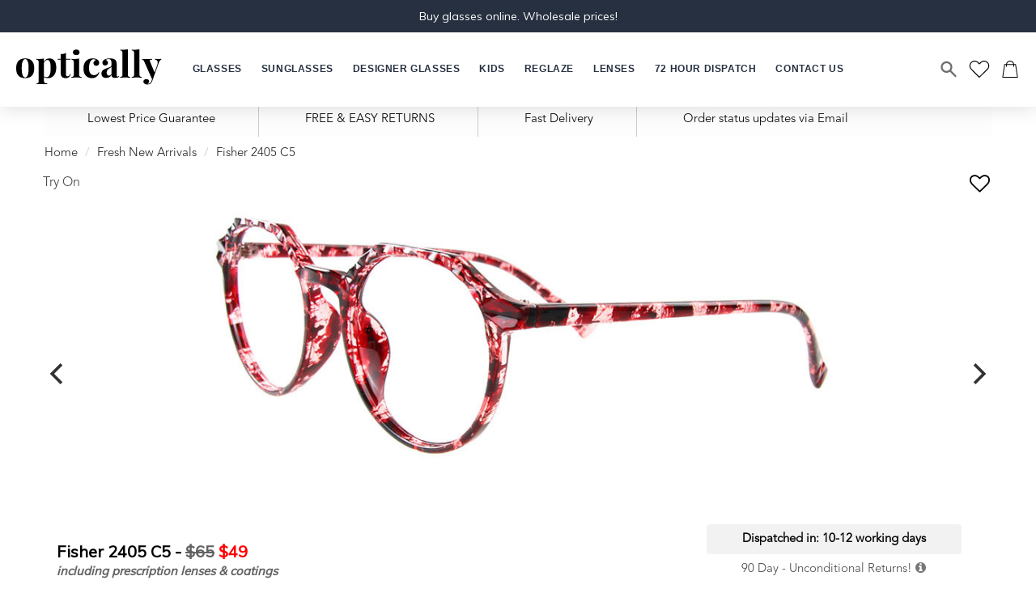

--- FILE ---
content_type: text/html
request_url: https://www.optically.ca/fresh-new-arrivals/fisher-2405-c5.htm
body_size: 24938
content:
<!DOCTYPE html>


<html lang="en">
	<head>
		<!-- title, Meta, CSS, favicons, etc. -->

		<title>Fisher 2405 C5 - fresh new arrivals - Prescription Glasses</title>

		<meta charset="utf-8">
		<meta http-equiv="X-UA-Compatible" content="IE=edge">
		<meta name="viewport" content="width=device-width, initial-scale=1, maximum-scale=1, user-scalable=no">
		<meta name="description" content="Fisher 2405 C5 - Buy Now! From a huge collection of fresh new arrivals. Optically.ca is the largest glasses store online that offers a wide range of prescription glasses, spectacles, designer frames, glasses and sunglasses for men and women of all age groups at lowest prices.">
		<meta name="keywords" content="fisher 2405 c5, fresh new arrivals, glasses online, designer glasses, prescription glasses, designer spectacles, prescription spectacles, designer frames">
		<meta name="author" content="">

		

		<link rel="canonical" href="http://www.optically.ca/other/fisher-2405-c5.htm" />

		

		<link rel="stylesheet" type="text/css" href="/lib/fancybox/jquery.fancybox.css" media="screen" />
		<link href="/lib/owl-carousel/owl.carousel.css" rel="stylesheet" type="text/css">
		<link href="/lib/owl-carousel/owl.theme.css" rel="stylesheet" type="text/css">
		<link rel="stylesheet" href="/css/flickity-docs.css" media="screen">
		<link rel="stylesheet" href="/css/zebra_tooltips.css" type="text/css">

		<script>
			function BuySunWORx(){
				document.frmBuySunWORx.submit();
			}
		</script>

<style>
.p0{padding:0}
#dvLoading{background:url(/images/loading_spinner.gif) no-repeat center center;height: 100px;width: 100px;position: fixed;z-index: 1000;left: 50%;top: 50%;margin: -25px 0 0 -25px;}
.pop_tabs1 .close{right: 33% !important;opacity:0.8}
</style>

		<div id="dvLoading"></div>

		<!--head-->
<link rel="preconnect" href="https://www.optically.ca">
<link rel="dns-prefetch" href="https://www.optically.ca">
<link href='https://fonts.gstatic.com' crossorigin rel='preconnect' />
<link rel="dns-prefetch" href="https://www.googletagmanager.com">
<link rel="dns-prefetch" href="//wchat.freshchat.com">

<link rel="icon" href="https://www.optically.ca/images/favicon.ico" type="image/x-icon">
<link href='https://fonts.googleapis.com/css?family=Muli:300,400&display=swap' rel='stylesheet' type='text/css'>
<link href="/lib/bootstrap/bootstrap.min.css?v=1" rel="stylesheet" type="text/css">
<link href="/css/font-awesome.min.css?v=1" rel="stylesheet" type="text/css">
<link href="/css/Allstyle.css?v=84" rel="stylesheet" type="text/css">
<link href="/css/override.css?v=1" rel="stylesheet" type="text/css">
<meta name="google-site-verification" content="i3qlf-zMVKXe-Sz8N-H6Rwqg1q3zfsaK66Z1I9hGdJc" />
<meta name="google-site-verification" content="P9t7U0msG5OnIb_T4Fuox4qI_w_Cvxgi4hnvIy3gqBI" /> 
<script>
function SubmitForm() {
if (document.frmSearch.txtSearchBox.value != "") {
document.frmSearch.action = document.frmSearch.action + document.frmSearch.txtSearchBox.value.replace(" ", "-");
document.frmSearch.submit();
}}
function SubmitResSearch()
{
if (document.FormSearch.txtSearchBox.value != "") {
document.FormSearch.action = document.FormSearch.action + document.FormSearch.txtSearchBox.value.replace(" ", "-");
document.FormSearch.submit();
}}
function SubmitForm2() {
document.frmTrackOrderLogin.submit();
}
</script>
<!-- Google Tag Manager -->
<script>(function(w,d,s,l,i){w[l]=w[l]||[];w[l].push({'gtm.start':
new Date().getTime(),event:'gtm.js'});var f=d.getElementsByTagName(s)[0],
j=d.createElement(s),dl=l!='dataLayer'?'&l='+l:'';j.async=true;j.src=
'https://www.googletagmanager.com/gtm.js?id='+i+dl;f.parentNode.insertBefore(j,f);
})(window,document,'script','dataLayer','GTM-MDM8C7F');</script>
<!-- End Google Tag Manager -->
<!-- Google tag (gtag.js) -->
<script defer src="https://www.googletagmanager.com/gtag/js?id=AW-859707516"></script>
<script defer>
  window.dataLayer = window.dataLayer || [];
  function gtag(){dataLayer.push(arguments);}
  gtag('js', new Date());

  gtag('config', 'AW-859707516');
</script>
<!-- Google tag (gtag.js) -->
<script defer src="https://www.googletagmanager.com/gtag/js?id=UA-92405820-1"></script>
<script defer>
  window.dataLayer = window.dataLayer || [];
  function gtag(){dataLayer.push(arguments);}
  gtag('js', new Date());

  gtag('config', 'UA-92405820-1');
</script>
<!--knowledge graph-->
<script type="application/ld+json">
{ "@context" : "https://schema.org",
"@type" : "Organization",
"name": "Optically Pty. Ltd.",
"url" : "https://www.optically.ca",
"logo": "https://www.optically.ca/images/logo.png",
"telephone": "3473050050",
"email": "support@optically.ca",
"address" : {
"@type" : "PostalAddress",
"StreetAddress": "15810 Ambler Drive, Unit 14, Mississauga, Ontario L4W 4J5"
},
"sameAs" : [
"https://twitter.com/OpticallyCA",
"https://www.facebook.com/Optically.ca/",
"https://www.pinterest.com/opticallyca/"
]
}
</script>
<link href="https://fonts.googleapis.com/css2?family=Roboto:wght@300;400;500;700&display=swap" rel="stylesheet">
<link href="/css/jquery-simple-mobilemenu-accordion.css" rel="stylesheet" type="text/css">
<link href="/js/slick-1.8.1/slick.css" rel="stylesheet" />
<link href="/css/desktopmenu.css?v=0.46" rel="stylesheet" type="text/css">
<style>
.Search__SearchBar{background-color:#fff;border:1px solid #ccc;border-radius: 50em;padding: 0.5rem;padding-inline: 2.35rem 2rem;}
.Search__Input{font-size:16px;padding: 1rem;outline: none;}
.Search__InputIconWrapper{margin-left:10px;}
@media screen and (max-width: 991px){
body{padding-top:56px !important;}
.Search__SearchBar{background-color:#fff;border:1px solid #ccc;border-radius: 50em;padding: 0.5rem;padding-inline: 2.35rem 1rem;}
.Search__Input{font-size:16px;padding:.4rem 0;outline: none;}
.Search__InputIconWrapper{margin-left:10px;}
.Search__InputIconWrapper .icon--search::before {background-position: 0 0px;background-size: 22px 21px;width: 22px;height: 22px;}
.searchMob .Search__Inner {padding: 5px 15px 5px;border:none;}
.hideSearch .Search__Inner {padding: 28px 15px 15px;}
.searchMob{visibility:visible;opacity:1;z-index:1;-webkit-transform: translateY(-5px);-ms-transform: translateY(-5px);transform: translateY(-5px);pointer-events: auto;}
.menu_up{top:0;}
.disply-in-line-block-ul li.mobSearchIcon{display:none;}
.hideSearch .searchMob{visibility:hidden;opacity:0;z-index:-1;display:none;}
.hideSearch .disply-in-line-block-ul li.mobSearchIcon{display:inline-block;}
}
img{aspect-ratio: auto;max-width: 100%;object-fit: cover;}
.logo-cap{position:relative;display: inline-block;}
.logo-cap .christmas-cap{position: absolute;top: 2px;left: -6px;width: 34px;height: 40px;z-index: 1;}
</style>
</head>
	
	<body id="page-category">
		<!-- Google Tag Manager (noscript) -->
		<noscript><iframe src="https://www.googletagmanager.com/ns.html?id=GTM-MDM8C7F"
		height="0" width="0" style="display:none;visibility:hidden"></iframe></noscript>
		<!-- End Google Tag Manager (noscript) -->
		<!-- Header Start-->
<div class="header Sticky">
        <div class="header-top hidden-xs hidden-sm text-center">
            <div class="header_txt">Buy glasses online. Wholesale prices!</div>
        </div>
        <!-- Menu Bar-->
<div id="Search" class="Search" aria-hidden="true">
	<div class="Search__Inner">
		<div class="Search__SearchBar">
			<form name="frmSearch" action="/cart/search.asp?CatName=" method="post" onSubmit="javascript:SubmitForm();" class="Search__Form">
				<input type="search" class="Search__Input Heading js-search-input" name="txtSearchBox" autocomplete="off" autocorrect="off" autocapitalize="off" placeholder="Search" autofocus>
				<input type="hidden" name="type" value="product">
				<div class="Search__InputIconWrapper"><i class="icon icon--search"></i></div>
			</form>
			<button id="SearchClose" onclick="toggleHidden('Search')" class="Search__Close Link Link--primary" data-action="close-search"><i class="icon icon--close Search__CloseIcon"></i></button>
		</div>
	</div>
</div>
        <div class="container-fluid hidden-xs hidden-sm p0">
            <div class="header-container hidden-xs hidden-sm">
                <header id="section-header" class="Header Header--logoLeft Header--withIcons Header--initialized">
                    <div class="Header__Wrapper">
                        <div class="Header__FlexItem Header__FlexItem--fill">
                            <nav class="Header__MainNav js-header-main-nav">
                                <ul class="HorizontalList HorizontalList--spacingExtraLoose">
                                    <li class="HorizontalList__Item js-header-nav-item">
                                        <a href="javascript:void(0)" class="Heading"><span class="Heading__Main">Glasses</span><span class="Header__LinkSpacer"></span></a>
                                        <div class="MegaMenu js-header-megamenu" aria-hidden="true">
                                        <button class="megaMenu__Close Icon-Wrapper--clickable"  aria-label="Close navigation"><i class="icon icon--close"></i></button>
                                            <div class="MegaMenu__Inner glasses-sub-menu container">
                                                <div class="row">
                                                    <div class="col">
                                                        <h4 class="MegaMenu__Title">All Eyeglasses</h4>
                                                        <div class="Linklist">
                                                            <a class="MegaMenu__SubLink Linklist__Item px-0" href="/prescription-glasses">All Glasses</a>
                                                            <a class="MegaMenu__SubLink Linklist__Item px-0" href="/womens-glasses">Women's Glasses</a>
                                                            <a class="MegaMenu__SubLink Linklist__Item px-0" href="/mens-glasses">Men's Glasses</a>
                                                            <a class="MegaMenu__SubLink Linklist__Item px-0" href="/kids-glasses">Kid's Glasses</a>
                                                            <a class="MegaMenu__SubLink Linklist__Item px-0" href="/designer-glasses">Designer Glasses</a>
                                                        </div>
                                                    </div>
                                                    <div class="col">
                                                        <h4 class="MegaMenu__Title">Frame Shape</h4>
                                                        <div class="Linklist">
                                                            <a class="MegaMenu__SubLink Linklist__Item" href="/round-glasses">Round Glasses</a>
                                                            <a class="MegaMenu__SubLink Linklist__Item" href="/rectangular-glasses">Rectangular Glasses</a>
                                                            <a class="MegaMenu__SubLink Linklist__Item" href="/square-glasses">Square Glasses</a>
                                                            <a class="MegaMenu__SubLink Linklist__Item" href="/aviator-glasses">Aviator Glasses</a>
                                                            <a class="MegaMenu__SubLink Linklist__Item" href="/cat-eye-glasses">Cat Eye Glasses</a>
                                                            <a class="MegaMenu__SubLink Linklist__Item" href="/oval-glasses">Oval Glasses</a>
                                                            <a class="MegaMenu__SubLink Linklist__Item" href="/oversized-glasses">Oversized Glasses</a>
                                                            <a class="MegaMenu__SubLink Linklist__Item" href="/browbar-glasses">Browbar Glasses</a>
                                                        </div>
                                                    </div>
                                                    <div class="col-md-4">
                                                        <h4 class="MegaMenu__Title">Frame Colour</h4>
                                                        <div class="row">
															<div class="col-md-6">
																<div class="Linklist">
																	<a class="MegaMenu__SubLink menu-icon-link" href="/transparent-glasses"><span class="menu-icon icon-by-shape"><img src="/images/colours/transparent.jpg" alt="Transparent"></span><span class="menu-icon-text">Transparent</span></a>
																	<a class="MegaMenu__SubLink menu-icon-link" href="/clear-glasses"><span class="menu-icon icon-by-shape"><img src="/images/colours/clear.jpg" alt="Clear"></span><span class="menu-icon-text">Clear</span></a>
																	<a class="MegaMenu__SubLink menu-icon-link" href="/black-glasses"><span class="menu-icon icon-by-shape"><img src="/images/colours/black.jpg" alt="Black"></span><span class="menu-icon-text">Black</span></a>
																	<a class="MegaMenu__SubLink menu-icon-link" href="/brown-glasses"><span class="menu-icon icon-by-shape"><img src="/images/colours/brown.jpg" alt="Brown"></span><span class="menu-icon-text">Brown</span></a>
																	<a class="MegaMenu__SubLink menu-icon-link" href="/tortoiseshell-glasses"><span class="menu-icon icon-by-shape"><img src="/images/colours/tortoiseshell.jpg" alt="Tortoiseshell"></span><span class="menu-icon-text">Tortoiseshell</span></a>
																	<a class="MegaMenu__SubLink menu-icon-link" href="/grey-glasses"><span class="menu-icon icon-by-shape"><img src="/images/colours/grey.jpg" alt="Grey"></span><span class="menu-icon-text">Grey</span></a>
																</div>
															</div>
															<div class="col-md-6">
																<div class="Linklist">
																	<a class="MegaMenu__SubLink menu-icon-link" href="/gunmetal-glasses"><span class="menu-icon icon-by-shape"><img src="/images/colours/gunmetal.jpg" alt="Gunmetal"></span><span class="menu-icon-text">Gunmetal</span></a>
																	<a class="MegaMenu__SubLink menu-icon-link" href="/multi-coloured-glasses"><span class="menu-icon icon-by-shape"><img src="/images/colours/multi-coloured.jpg" alt="Multi-coloured"></span><span class="menu-icon-text">Multi-coloured</span></a>
																	<a class="MegaMenu__SubLink menu-icon-link" href="/gold-glasses"><span class="menu-icon icon-by-shape"><img src="/images/colours/gold.jpg" alt="Transparent"></span><span class="menu-icon-text">Gold</span></a>
																	<a class="MegaMenu__SubLink menu-icon-link" href="/pink-glasses"><span class="menu-icon icon-by-shape"><img src="/images/colours/pink.jpg" alt="Clear"></span><span class="menu-icon-text">Pink</span></a>
																	<a class="MegaMenu__SubLink menu-icon-link" href="/blue-glasses"><span class="menu-icon icon-by-shape"><img src="/images/colours/black.jpg" alt="Black"></span><span class="menu-icon-text">Blue</span></a>
																</div>
															</div>
                                                        </div>
                                                    </div>
                                                    <div class="col">
                                                        <h4 class="MegaMenu__Title">Frame Material</h4>
                                                        <div class="Linklist">
                                                            <a class="MegaMenu__SubLink Linklist__Item" href="/acetate-glasses">Acetate Glasses</a>
                                                            <a class="MegaMenu__SubLink Linklist__Item" href="/metal-glasses">Metal Glasses</a>
                                                            <a class="MegaMenu__SubLink Linklist__Item" href="/titanium-glasses">Titanium Glasses</a>
                                                            <a class="MegaMenu__SubLink Linklist__Item" href="/wooden-glasses">Wooden Glasses</a>
                                                        </div>
                                                    </div>
                                                </div>
                                            </div>
                                            <div>
                                                <div class="editorial__container">
                                                    <div class="container">
                                                        <div class="carousel__header">
                                                            Frame Style
                                                        </div>
                                                        <div id="menuGlassesElem">
                                                            <div id="menuGlassesOuter">
                                                                <div id="menuGlassesInner" class="menu-carousel text-center menuGlassesVariable-width">
                                                                    <a href="/full-rimmed-glasses" class="menu-carousel-item first-child">
                                                                        <img src="/images/menu-glasses/full-rimmed-menu-glasses.png" alt="Full Rimmed" />
                                                                        <span class="slide-title">Full Rimmed</span>
                                                                    </a>
                                                                    <a href="/semi-rimless-glasses" class="menu-carousel-item">
                                                                        <img src="/images/menu-glasses/semi-rimmed-menu-glasses.png" alt="Semi Rimmed" />
                                                                        <span class="slide-title">Semi Rimmed</span>
                                                                    </a>
                                                                    <a href="/rimless-glasses" class="menu-carousel-item">
                                                                        <img src="/images/menu-glasses/rimless-menu-glasses.png" alt="Rimless" />
                                                                        <span class="slide-title">Rimless</span>
                                                                    </a>
                                                                </div>
                                                            </div>
                                                        </div>
                                                    </div>
                                                </div>
                                            </div>
                                        </div>
                                    </li>
                                    <li class="HorizontalList__Item js-header-nav-item">
                                        <a href="javascript:void(0)" class="Heading"><span class="Heading__Main">Sunglasses</span><span class="Header__LinkSpacer"></span></a>
                                        <div class="MegaMenu js-header-megamenu" aria-hidden="true">
                                        <button class="megaMenu__Close Icon-Wrapper--clickable"  aria-label="Close navigation"><i class="icon icon--close"></i></button>
                                            <div class="MegaMenu__Inner sunglasses-sub-menu container">
                                                <div class="row">
                                                    <div class="col">
                                                        <h4 class="MegaMenu__Title">All Sunglasses</h4>
                                                        <div class="Linklist">
                                                            <a class="MegaMenu__SubLink Linklist__Item" href="/prescription-sunglasses">All Sunglasses</a>
                                                            <a class="MegaMenu__SubLink Linklist__Item" href="/womens-sunglasses">Women's Sunglasses</a>
                                                            <a class="MegaMenu__SubLink Linklist__Item" href="/mens-sunglasses">Men's Sunglasses</a>
                                                            <a class="MegaMenu__SubLink Linklist__Item" href="/kids-sunglasses">Kids' Sunglasses</a>
                                                            <a class="MegaMenu__SubLink Linklist__Item" href="/designer-sunglasses">Designer Sunglasses</a>
                                                        </div>
                                                    </div>
                                                    <div class="col">
                                                        <h4 class="MegaMenu__Title">Sunglasses Style</h4>
                                                        <div class="Linklist">
                                                            <a class="MegaMenu__SubLink Linklist__Item" href="/aviator-sunglasses">Aviator Sunglasses</a>
                                                            <a class="MegaMenu__SubLink Linklist__Item" href="/round-sunglasses">Round Sunglasses</a>
                                                            <a class="MegaMenu__SubLink Linklist__Item" href="/rectangular-sunglasses">Rectangular Sunglasses</a>
                                                            <a class="MegaMenu__SubLink Linklist__Item" href="/wayfarer-sunglasses">Wayfarer Sunglasses</a>
                                                            <a class="MegaMenu__SubLink Linklist__Item" href="/oversized-sunglasses">Oversized Sunglasses</a>
                                                            <a class="MegaMenu__SubLink Linklist__Item" href="/cat-eye-sunglasses">Cat Eye Sunglasses</a>
                                                            <a class="MegaMenu__SubLink Linklist__Item" href="/square-sunglasses">Square Sunglasses</a>
                                                            <a class="MegaMenu__SubLink Linklist__Item" href="/browbar-sunglasses">Browbar Sunglasses</a>
                                                            <a class="MegaMenu__SubLink Linklist__Item" href="/double-bridge-sunglasses">Double Bridge Sunglasses</a>
                                                            <a class="MegaMenu__SubLink Linklist__Item" href="/rimless-sunglasses">Rimless Sunglasses</a>
                                                            <a class="MegaMenu__SubLink Linklist__Item" href="/geometric-sunglasses">Geometric Sunglasses</a>
                                                            <a class="MegaMenu__SubLink Linklist__Item" href="/keyhole-sunglasses">Keyhole Sunglasses</a>
                                                        </div>
                                                    </div>
                                                    <div class="col">
                                                        <h4 class="MegaMenu__Title">Sunglasses Colour</h4>
                                                        <div class="Linklist">
                                                            <a class="MegaMenu__SubLink menu-icon-link" href="/black-sunglasses"><span class="menu-icon icon-by-shape"><img src="/images/colours/black.jpg" alt="Black"></span><span class="menu-icon-text">Black</span></a>
                                                            <a class="MegaMenu__SubLink menu-icon-link" href="/pink-sunglasses"><span class="menu-icon icon-by-shape"><img src="/images/colours/pink.jpg" alt="Pink"></span><span class="menu-icon-text">Pink</span></a>
                                                            <a class="MegaMenu__SubLink menu-icon-link" href="/red-sunglasses"><span class="menu-icon icon-by-shape"><img src="/images/colours/red.jpg" alt="Red"></span><span class="menu-icon-text">Red</span></a>
                                                            <a class="MegaMenu__SubLink menu-icon-link" href="/yellow-sunglasses"><span class="menu-icon icon-by-shape"><img src="/images/colours/yellow.jpg" alt="Yellow"></span><span class="menu-icon-text">Yellow</span></a>
                                                            <a class="MegaMenu__SubLink menu-icon-link" href="/blue-sunglasses"><span class="menu-icon icon-by-shape"><img src="/images/colours/blue.jpg" alt="Blue"></span><span class="menu-icon-text">Blue</span></a>
                                                            <a class="MegaMenu__SubLink menu-icon-link" href="/green-sunglasses"><span class="menu-icon icon-by-shape"><img src="/images/colours/green.jpg" alt="Green"></span><span class="menu-icon-text">Green</span></a>
                                                        </div>
                                                    </div>
                                                    <div class="col">
                                                        <h4 class="MegaMenu__Title">Sunglasses Material</h4>
                                                        <div class="Linklist">
                                                            <a class="MegaMenu__SubLink Linklist__Item" href="/acetate-sunglasses">Acetate Sunglasses</a>
                                                            <a class="MegaMenu__SubLink Linklist__Item" href="/metal-sunglasses">Metal Sunglasses</a>
                                                            <a class="MegaMenu__SubLink Linklist__Item" href="/titanium-sunglasses">Titanium Sunglasses</a>
                                                        </div>
                                                    </div>
                                                    <div class="col">
                                                        <h4 class="MegaMenu__Title">Sunglasses Lenses</h4>
                                                        <div class="Linklist">
                                                            <a class="MegaMenu__SubLink Linklist__Item" href="/polarised-sunglasses">Polarised Sunglasses</a>
                                                            <a class="MegaMenu__SubLink Linklist__Item" href="/tinted-sunglasses">Tinted Sunglasses</a>
                                                            <a class="MegaMenu__SubLink Linklist__Item" href="/transition-sunglasses">Transition Sunglasses</a>
                                                            <a class="MegaMenu__SubLink Linklist__Item" href="/mirrored-sunglasses">Mirrored Sunglasses</a>
                                                        </div>
                                                    </div>
                                                </div>
                                            </div>
                                            <div>
                                                <div class="editorial__container">
                                                    <div class="container">
                                                        <div class="carousel__header">Frame Style</div>
                                                        <div id="menuSunGlassesElem">
                                                            <div id="menuSunGlassesOuter">
                                                                <div id="menuSunGlassesInner" class="menu-carousel text-center menuSunGlassesVariable-width">
                                                                    <a href="/clubmaster-sunglasses" class="menu-carousel-item">
                                                                        <img src="/images/menu-glasses/clubmaster-menu-sunglasses.png" alt="Clubmaster" />
                                                                        <span class="slide-title">Clubmaster</span>
                                                                    </a>
                                                                    <a href="/aviator-sunglasses" class="menu-carousel-item">
                                                                        <img src="/images/menu-glasses/aviator-menu-sunglasses.png" alt="Aviator" />
                                                                        <span class="slide-title">Aviator</span>
                                                                    </a>
                                                                    <a href="/cat-eye-sunglasses" class="menu-carousel-item">
                                                                        <img src="/images/menu-glasses/cat-eye-menu-sunglasses.png" alt="Cat Eye" />
                                                                        <span class="slide-title">Cat Eye</span>
                                                                    </a>
                                                                    <a href="/round-sunglasses" class="menu-carousel-item">
                                                                        <img src="/images/menu-glasses/round-menu-sunglasses.png" alt="Round" />
                                                                        <span class="slide-title">Round</span>
                                                                    </a>
                                                                    <a href="/square-sunglasses" class="menu-carousel-item">
                                                                        <img src="/images/menu-glasses/square-menu-sunglasses.png" alt="Square" />
                                                                        <span class="slide-title">Square</span>
                                                                    </a>
                                                                    <a href="/rectangular-sunglasses" class="menu-carousel-item">
                                                                        <img src="/images/menu-glasses/rectangle-menu-sunglasses.png" alt="Rectangle" />
                                                                        <span class="slide-title">Rectangle</span>
                                                                    </a>
                                                                    <a href="/oval-sunglasses" class="menu-carousel-item">
                                                                        <img src="/images/menu-glasses/oval-menu-sunglasses.png" alt="Oval" />
                                                                        <span class="slide-title">Oval</span>
                                                                    </a>
                                                                    <a href="/wayfarer-sunglasses" class="menu-carousel-item">
                                                                        <img src="/images/menu-glasses/wayfarer-menu-sunglasses.png" alt="Wayfarer" />
                                                                        <span class="slide-title">Wayfarer</span>
                                                                    </a>
                                                                </div>
                                                            </div>
                                                        </div>
                                                    </div>
                                                </div>
                                            </div>
                                        </div>
                                    </li>
                                    <li class="HorizontalList__Item js-header-nav-item">
                                        <a href="javascript:void(0)" class="Heading"><span class="Heading__Main">Designer Glasses</span><span class="Header__LinkSpacer"></span></a>
                                        <div class="MegaMenu js-header-megamenu" aria-hidden="true">
                                        <button class="megaMenu__Close Icon-Wrapper--clickable"  aria-label="Close navigation"><i class="icon icon--close"></i></button>
                                            <div class="MegaMenu__Inner glasses-sub-menu container">
                                                <div class="row">
                                                    <div class="col-md-3">
                                                        <h4 class="MegaMenu__Title">Designer Glasses</h4>
                                                        <div class="Linklist">
                                                            <a class="MegaMenu__SubLink Linklist__Item" href="/designer-glasses">All Designer Glasses</a>
                                                            <a class="MegaMenu__SubLink Linklist__Item" href="/womens-designer-glasses">Women's Designer Glasses</a>
                                                            <a class="MegaMenu__SubLink Linklist__Item" href="/mens-designer-glasses">Men's Designer Glasses</a>
                                                        </div>
                                                    </div>
                                                    <div class="col-md-3">
                                                        <h4 class="mb-y mt-0 MegaMenu__Title">Designer Brands</h4>
                                                        <div class="Linklist">
															<a class="MegaMenu__SubLink Linklist__Item" href="/brands.htm">All Designer Brands</a>
                                                            <a class="MegaMenu__SubLink Linklist__Item" href="/carolina-herrera-glasses">Carolina Herrera</a>
                                                            <a class="MegaMenu__SubLink Linklist__Item" href="/brand-carrera">Carrera</a>
															<a class="MegaMenu__SubLink Linklist__Item" href="/brand-carrera-ducati">Carrera Ducati</a>
															<a class="MegaMenu__SubLink Linklist__Item" href="/brand-fossil">Fossil</a>
                                                            <a class="MegaMenu__SubLink Linklist__Item" href="/brand-hugo-boss">Hugo Boss</a>
                                                            <a class="MegaMenu__SubLink Linklist__Item" href="/brand-jimmy-choo">Jimmy Choo</a>
                                                            <a class="MegaMenu__SubLink Linklist__Item" href="/brand-kate-spade">Kate Spade New York</a>
                                                            <a class="MegaMenu__SubLink Linklist__Item" href="/marc-jacobs-glasses">Marc Jacobs</a>
															<a class="MegaMenu__SubLink Linklist__Item" href="/brand-seventh-street">Seventh Street</a>
                                                            <a class="MegaMenu__SubLink Linklist__Item" href="/brand-tommy-hilfiger">Tommy Hilfiger</a>
                                                        </div>
                                                    </div>
                                                    <div class="col-md-6">
                                                        <ul class="brand-menu-list d-flex justify-content-between flex-wrap">
															<li><a href="/carolina-herrera-glasses"><img src="/images/home-brands-logo/carolina-herrera.svg"  alt="carolina herrera" /></a></li>
															<li><a href="/brand-carrera"><img src="/images/home-brands-logo/carrera.svg"  alt="carrera" /></a></li>
															<li><a href="/brand-carrera-ducati"><img src="/images/home-brands-logo/careera-ducati.svg?=v1"  alt="carrera ducati" /></a></li>
															<li><a href="/brand-fossil"><img src="/images/home-brands-logo/fossil.svg?=v1"  alt="Fossil" /></a></li>
															<li><a href="/brand-hugo-boss"><img src="/images/home-brands-logo/hugo-boss.svg"  alt="Hugo Boss" /></a></li>
															<li><a href="/brand-jimmy-choo"><img src="/images/home-brands-logo/jimmy-choo.svg"  alt="Jimmy Choo" /></a></li>
															<li><a href="/brand-kate-spade"><img src="/images/home-brands-logo/kate-spade.svg"  alt="Kate Spade" /></a></li>
															<li><a href="/marc-jacobs-glasses"><img src="/images/home-brands-logo/marc-jacobs.svg"  alt="Marc Jacobs" /></a></li>
															<li><a href="/brand-seventh-street"><img src="/images/home-brands-logo/seventh-street.svg?=v1"  alt="Seventh Street" /></a></li>
															<li><a href="/brand-tommy-hilfiger"><img src="/images/home-brands-logo/tommy.svg"  alt="Tommy Hilfiger" /></a></li>
														</ul>
                                                    </div>
                                                </div>
                                            </div>
                                        </div>
                                    </li>
									<li class="dropdownMenu HorizontalList__Item" style="position:relative">
                                        <a href="javascript:void(0)" class="toggle-submenu Heading" role="button"><span class="Heading__Main">Kids</span><span class="Header__LinkSpacer"></span></a>
										<ul class="dropdown-menu deskTopsubmenu">
											<li><a href="/kids-glasses">Kids Glasses</a></li>
											<li><a href="/kids-sunglasses">Kids Sunglasses</a></li>
										</ul>
                                    </li>
									<li class="HorizontalList__Item">
                                        <a href="/reglaze-glasses.htm" class="Heading"><span class="Heading__Main">Reglaze</span><span class="Header__LinkSpacer"></span></a>
                                    </li>
									<li class="HorizontalList__Item js-header-nav-item">
                                        <a href="javascript:void(0)" class="Heading"><span class="Heading__Main">Lenses</span><span class="Header__LinkSpacer"></span></a>
                                        <div class="MegaMenu js-header-megamenu" aria-hidden="true">
                                        <button class="megaMenu__Close Icon-Wrapper--clickable"  aria-label="Close navigation"><i class="icon icon--close"></i></button>
                                            <div class="MegaMenu__Inner container">
                                                <div class="row">
                                                    <div class="col-md-3">
                                                        <h4 class="MegaMenu__Title">Lens Use</h4>
                                                        <div class="Linklist">
                                                            <a class="MegaMenu__SubLink Linklist__Item" href="/blue-light-glasses">Computer Use / Blue Light Lenses</a>
                                                            <a class="MegaMenu__SubLink Linklist__Item" href="/progressive-glasses">Progressive Lenses</a>
                                                            <a class="MegaMenu__SubLink Linklist__Item" href="/bifocal-glasses">Bifocal Lenses</a>
                                                            <a class="MegaMenu__SubLink Linklist__Item" href="/distance-use-glasses">Distance Use Lenses</a>
                                                            <a class="MegaMenu__SubLink Linklist__Item" href="/reading-glasses">Reading Glasses</a>
                                                        </div>
                                                    </div>
                                                    <div class="col-md-3">
														<div class="text-center">
															<div class="MegaMenu__PushImageWrapper AspectRatio" style="--aspect-ratio: 1.5">
																<img src="/images/mega-menu/computer-glasses-menu-banner.jpg" class="img-responsive">
															</div>
															<div class="MegaMenu__PushText"><p class="MegaMenu__PushHeading">Computer Lenses</p></div>
															<a href="/blue-light-glasses" class="Button Button--secondary-dark">Shop Now</a>
														</div>
													</div>
													<div class="col-md-3">
														<div class="text-center">
															<div class="MegaMenu__PushImageWrapper AspectRatio" style="--aspect-ratio: 1.5">
																<img src="/images/mega-menu/reading-glasses-menu-banner.jpg" class="img-responsive">
															</div>
															<div class="MegaMenu__PushText"><p class="MegaMenu__PushHeading">Reading Lenses</p></div>
															<a href="/reading-glasses" class="Button Button--secondary-dark">Shop Now</a>
														</div>
													</div>
													<div class="col-md-3">
														<div class="text-center">
															<div class="MegaMenu__PushImageWrapper AspectRatio" style="--aspect-ratio: 1.5">
																<img src="/images/mega-menu/progressive-glasses-menu-banner.jpg" class="img-responsive">
															</div>
															<div class="MegaMenu__PushText"><p class="MegaMenu__PushHeading">Progressive Lenses</p></div>
															<a href="/progressive-glasses" class="Button Button--secondary-dark">Shop Now</a>
														</div>
													</div>
                                                </div>
                                            </div>
                                        </div>
                                    </li>
									<li class="HorizontalList__Item">
                                        <a href="/glasses/72-hour-dispatch.htm" class="Heading"><span class="Heading__Main">72 Hour Dispatch</span><span class="Header__LinkSpacer"></span></a>
                                    </li>
                                    <li class="HorizontalList__Item">
                                        <a href="/contact-us.htm" class="Heading"><span class="Heading__Main">Contact us</span><span class="Header__LinkSpacer"></span></a>
                                    </li>
                                </ul>
                            </nav>
                        </div>
                        <div class="Header__FlexItem Header__FlexItem--logo">
                            <div class="Header__Logo">
                                <a href="/" class="Header__LogoLink logo-cap">
                                    <img class="Header__LogoImage Header__LogoImage--primary" src="/images/optically-logo-black.svg" width="300" height="86" alt="Optically" />
									 <!--<span class="christmas-cap"><img src="/images/santa-cap.png" alt="" class="img-responsive"></span>-->
                                </a>
                            </div>
                        </div>
                        <div class="Header__FlexItem Header__FlexItem--fill last-child">
                            <a href="javascript:void(0)" class="Header__Icon Icon-Wrapper Icon-Wrapper--clickable " data-action="toggle-search" aria-label="Search" onclick="toggleHidden('Search')">
                            <i class="icon icon--search"></i>
                            <p class="Header__IconText">Search</p>
                            </a>
                            <a href="/wish-list.htm" class="Header__Icon Icon-Wrapper Icon-Wrapper--clickable">
                            <i class="icon icon--favorite-empty"></i>
							<div id="headerWishListTotal"  style="visibility: hidden;"  class="fav_count">-1</div>
                            </a>
                            <a href="/view-cart.htm" class="Header__Icon Icon-Wrapper Icon-Wrapper--clickable">
                            <i class="icon icon--bag"></i>
							
                            </a>
                        </div>
                    </div>
                </header>
            </div>
        </div>
        <!-- Menu Bar-->
        <!--Menu Bar Mobiles-->
        <div class="col-lg-12">
            <div class="visible-sm visible-xs menu_up">
                <div class="black_patch">Buy glasses online. Wholesale prices!</div>
                <a href="/" class="mobile-logoblock logo-cap"><img src="/images/optically-logo-black.svg" alt="Optically" width="300" height="86" class="mobi_logo"><!--<span class="christmas-cap" style="top: 9px;left: -6px;width: 30px;"><img src="/images/santa-cap.png" alt="" class="img-responsive"></span>--></a>
                <div class="clearfix"></div>
                <div class="nav-items hidden-lg hidden-md" style="position:absolute;margin: 0 auto;right: 0;top:49px;">
                    <!-- /dl-menuwrapper -->
                    <!--Mobile menu-->
                    <ul class="mobile_menu">
                        <li>
                            <a href="javascript:void(0)">Glasses</a>
                            <ul class="submenu">
                                <li><a href="/prescription-glasses">All Glasses</a></li>
                                <li><a href="/womens-glasses">Women's Glasses</a></li>
                                <li><a href="/mens-glasses">Men's Glasses</a></li>
                                <li><a href="/kids-glasses">Kid's Glasses</a></li>
                                <li><a href="/designer-glasses">Designer Glasses</a></li>
                                <li>
                                    <a href="javascript:void(0)">Shop by Frame Shape</a>
                                    <ul class="submenu">
                                        <li><a href="/round-glasses">Round Glasses</a> </li>
                                        <li><a href="/rectangular-glasses">Rectangular Glasses</a></li>
                                        <li><a href="/square-glasses">Square Glasses</a></li>
                                        <li><a href="/aviator-glasses">Aviator Glasses</a></li>
                                        <li><a href="/cat-eye-glasses">Cat Eye Glasses</a></li>
                                        <li><a href="/oval-glasses">Oval Glasses</a></li>
                                        <li><a href="/oversized-glasses">Oversized Glasses</a></li>
                                        <li><a href="/browbar-glasses">Browbar Glasses</a></li>
                                    </ul>
                                </li>
                                <li>
                                    <a href="javascript:void(0)">Shop by Frame Material</a>
                                    <ul class="submenu">
                                        <li><a href="/acetate-glasses">Acetate Glasses</a></li>
                                        <li><a href="/metal-glasses">Metal Glasses</a></li>
                                        <li><a href="/titanium-glasses">Titanium Glasses</a></li>
                                        <li><a href="/wooden-glasses">Wooden Glasses</a></li>
                                    </ul>
                                </li>
                                <li>
                                    <a href="javascript:void(0)">Shop by Frame Style</a>
                                    <ul class="submenu">
                                        <li><a href="/full-rimmed-glasses">Full Rimmed Glasses</a></li>
                                        <li><a href="/semi-rimless-glasses">Semi Rimmed Glasses</a></li>
                                        <li><a href="/rimless-glasses">Rimless Glasses</a></li>
                                    </ul>
                                </li>
                                <li>
                                    <a href="javascript:void(0)">Shop by Frame Colour</a>
                                    <ul class="submenu">
                                        <li><a href="/transparent-glasses" class="menu-icon-link"><span class="menu-icon icon-by-shape"><img src="/images/colours/transparent.jpg" alt="Transparent"></span><span class="menu-icon-text">Transparent</span></a></li>
                                        <li><a href="/clear-glasses" class="menu-icon-link"><span class="menu-icon icon-by-shape"><img src="/images/colours/clear.jpg" alt="Clear"></span><span class="menu-icon-text">Clear</span></a></li>
                                        <li><a href="/black-glasses" class="menu-icon-link"><span class="menu-icon icon-by-shape"><img src="/images/colours/black.jpg" alt="Black"></span><span class="menu-icon-text">Black</span></a></li>
                                        <li><a href="/brown-glasses" class="menu-icon-link"><span class="menu-icon icon-by-shape"><img src="/images/colours/brown.jpg" alt="Brown"></span><span class="menu-icon-text">Brown</span></a></li>
                                        <li><a href="/tortoiseshell-glasses" class="menu-icon-link"><span class="menu-icon icon-by-shape"><img src="/images/colours/tortoiseshell.jpg" alt="Tortoiseshell"></span><span class="menu-icon-text">Tortoiseshell</span></a></li>
                                        <li><a href="/grey-glasses" class="menu-icon-link"><span class="menu-icon icon-by-shape"><img src="/images/colours/grey.jpg" alt="Grey"></span><span class="menu-icon-text">Grey</span></a></li>
                                        <li><a href="/gunmetal-glasses" class="menu-icon-link"><span class="menu-icon icon-by-shape"><img src="/images/colours/gunmetal.jpg" alt="Gunmetal"></span><span class="menu-icon-text">Gunmetal</span></a></li>
                                        <li><a href="/multi-coloured-glasses" class="menu-icon-link"><span class="menu-icon icon-by-shape"><img src="/images/colours/multi-coloured.jpg" alt="Multi-coloured"></span><span class="menu-icon-text">Multi-coloured</span></a></li>
										<li><a class="menu-icon-link" href="/gold-glasses"><span class="menu-icon icon-by-shape"><img src="/images/colours/gold.jpg" alt="Transparent"></span><span class="menu-icon-text">Gold</span></a></li>
										<li><a class="menu-icon-link" href="/pink-glasses"><span class="menu-icon icon-by-shape"><img src="/images/colours/pink.jpg" alt="Clear"></span><span class="menu-icon-text">Pink</span></a></li>
										<li><a class="menu-icon-link" href="/blue-glasses"><span class="menu-icon icon-by-shape"><img src="/images/colours/black.jpg" alt="Black"></span><span class="menu-icon-text">Blue</span></a></li>
                                    </ul>
                                </li>                                
                            </ul>
                        </li>
                        <li>
                            <a href="javascript:void(0)">Sunglasses</a>
                            <ul class="submenu">
                                <li><a href="/prescription-sunglasses">All Sunglasses</a></li>
                                <li><a href="/womens-sunglasses">Women's Sunglasses</a></li>
                                <li><a href="/mens-sunglasses">Men's Sunglasses</a></li>
                                <li><a href="/kids-sunglasses">Kid's Sunglasses</a></li>
                                <li>
                                    <a href="javascript:void(0)">Shop by Style</a>
                                    <ul class="submenu">
                                        <li><a href="/aviator-sunglasses">Aviator Sunglasses</a> </li>
                                        <li><a href="/round-sunglasses">Round Sunglasses</a></li>
                                        <li><a href="/rectangular-sunglasses">Rectangular Sunglasses</a></li>
                                        <li><a href="/wayfarer-sunglasses">Wayfarer Sunglasses</a></li>
                                        <li><a href="/oversized-sunglasses">Oversized Sunglasses</a></li>
                                        <li><a href="/Cat-eye-sunglasses">Cat Eye Sunglasses</a></li>
                                        <li><a href="/square-sunglasses">Square Sunglasses</a></li>
                                        <li><a href="/browbar-sunglasses">Browbar Sunglasses</a></li>
                                        <li><a href="/double-bridge-sunglasses">Double Bridge Sunglasses</a></li>
                                        <li><a href="/rimless-sunglasses">Rimless Sunglasses</a></li>
                                        <li><a href="/geometric-sunglasses">Geometric Sunglasses</a></li>
                                        <li><a href="/keyhole-sunglasses">Keyhole Sunglasses</a></li>
                                    </ul>
                                </li>
                                <li>
                                    <a href="javascript:void(0)">Shop by Material</a>
                                    <ul class="submenu">
                                        <li><a href="/acetate-sunglasses">Acetate Sunglasses</a></li>
                                        <li><a href="/metal-sunglasses">Metal Sunglasses</a></li>
                                        <li><a href="/titanium-sunglasses">Titanium Sunglasses</a></li>
                                    </ul>
                                </li>
                                <li>
                                    <a href="javascript:void(0)">Shop by Colour</a>
                                    <ul class="submenu">
                                        <li><a href="/black-sunglasses" class="menu-icon-link"><span class="menu-icon icon-by-shape"><img src="/images/colours/black.jpg" alt="Black"></span><span class="menu-icon-text">Black</span></a></li>
                                        <li><a href="/pink-sunglasses" class="menu-icon-link"><span class="menu-icon icon-by-shape"><img src="/images/colours/pink.jpg" alt="Pink"></span><span class="menu-icon-text">Pink</span></a></li>
                                        <li><a href="/red-sunglasses" class="menu-icon-link"><span class="menu-icon icon-by-shape"><img src="/images/colours/red.jpg" alt="Red"></span><span class="menu-icon-text">Red</span></a></li>
                                        <li><a href="/yellow-sunglasses" class="menu-icon-link"><span class="menu-icon icon-by-shape"><img src="/images/colours/yellow.jpg" alt="Yellow"></span><span class="menu-icon-text">Yellow</span></a></li>
                                        <li><a href="/blue-sunglasses" class="menu-icon-link"><span class="menu-icon icon-by-shape"><img src="/images/colours/blue.jpg" alt="Blue"></span><span class="menu-icon-text">Blue</span></a></li>
                                        <li><a href="/green-sunglasses" class="menu-icon-link"><span class="menu-icon icon-by-shape"><img src="/images/colours/green.jpg" alt="Green"></span><span class="menu-icon-text">Green</span></a></li>
                                    </ul>
                                </li>
                                <li>
                                    <a href="javascript:void(0)">Shop by Lenses</a>
                                    <ul class="submenu">
                                        <li><a href="/polarised-sunglasses">Polarised Sunglasses</a></li>
                                        <li><a href="/tinted-sunglasses">Tinted Sunglasses</a></li>
                                        <li><a href="/transition-sunglasses">Transition Sunglasses</a></li>
                                        <li><a href="/mirrored-sunglasses">Mirrored Sunglasses</a></li>
                                    </ul>
                                </li>
                            </ul>
                        </li>
                        <li>
                            <a href="javascript:void(0)">Designer Glasses</a>
                            <ul class="submenu">
                                <li><a href="/designer-glasses">All Designer Glasses</a></li>
                                <li><a href="/womens-designer-glasses">Women's Designer Glasses</a></li>
                                <li><a href="/mens-designer-glasses">Men's Designer Glasses</a></li>
                                <li><a href="/brands.htm">All Designer Brands</a></li>
                                <li>
                                    <a href="javascript:void(0)">Shop by Brands</a>
                                    <ul class="submenu">
                                        <li><a href="/carolina-herrera-glasses">Carolina Herrera</a></li>
                                        <li><a href="/brand-carrera">Carrera</a></li>
										<li><a href="/brand-carrera-ducati">Carrera Ducati</a></li>
										<li><a href="/brand-fossil">Fossil</a></li>
                                        <li><a href="/brand-hugo-boss">Hugo Boss</a></li>
                                        <li><a href="/brand-jimmy-choo">Jimmy Choo</a></li>
                                        <li><a href="/brand-kate-spade">Kate Spade New York</a></li>
                                        <li><a href="/marc-jacobs-glasses">Marc Jacobs</a></li>
										<li><a href="/brand-seventh-street">Seventh Street</a></li>
                                        <li><a href="/brand-tommy-hilfiger">Tommy Hilfiger</a></li>
                                    </ul>
                                </li>
                            </ul>
                        </li>
                        <li><a href="javascript:void(0)">Kids</a>
							<ul class="submenu">
								<li><a href="/kids-glasses">Kids Glasses</a></li>
								<li><a href="/kids-sunglasses">Kids Sunglasses</a></li>
                            </ul>
						</li>
						<li><a href="javascript:void(0)">Lenses</a>
							<ul class="submenu">
							<li>
                                    <a href="javascript:void(0)">Shop by Lens Use</a>
                                    <ul class="submenu">
                                        <li><a href="/blue-light-glasses">Computer Use / Blue Light Lenses</a></li>
                                        <li><a href="/progressive-glasses">Progressive Lenses</a></li>
                                        <li><a href="/bifocal-glasses">Bifocal Lenses</a></li>
                                        <li><a href="/distance-use-glasses">Distance Use Lenses</a></li>
                                        <li><a href="/reading-glasses">Reading Glasses</a></li>
                                    </ul>
                                </li>
                                
                            </ul>
						</li>
						<li><a href="/reglaze-glasses.htm">Reglaze</a></li>
                        <li><a href="/glasses/72-hour-dispatch.htm">72 Hour Dispatch</a></li>
                        <li><a href="/contact-us.htm">Contact us</a></li>
                    </ul>
                    <!--Mobile menu-->
                    <ul class="disply-in-line-block-ul header-navs">
						<li class="mobSearchIcon">
							<a href="javascript:void(0)" class="icon-link" data-action="toggle-search" aria-label="Search" onclick="toggleHidden('Search')">
                            <div class="icon-wrapper">
                                    <div class="icon icon--search"></div>
                            <span>Search</span>
							</div>
                            </a>
						</li>
                        <li>
                            <a href="/wish-list.htm" class="icon-link favourites" style="display:block;">
                                <div class="icon-wrapper">
                                    <div class="icon">
                                        <svg version="1.1" class="empty-cart" xmlns="https://www.w3.org/2000/svg" xmlns:xlink="https://www.w3.org/1999/xlink" x="0px" y="0px" viewBox="0 0 85.9 73.8" style="enable-background:new 0 0 85.9 73.8;" xml:space="preserve"><g><path class="st0" d="M43,73.8c-0.1,0-0.3,0-0.4,0c-0.4-0.1-0.8-0.2-1.1-0.5L6.9,38.6c-0.1-0.1-0.2-0.2-0.3-0.3 c-0.1-0.1-0.2-0.2-0.3-0.3l-0.1-0.1C-2.2,29-2,15.2,6.6,6.6C15.2-2,28.8-2.2,37.7,6c0.1,0.1,0.2,0.1,0.2,0.2l5.1,5.1L48,6.2 c0.1-0.1,0.2-0.1,0.2-0.2c8.9-8.2,22.5-8,31.1,0.6c8.6,8.6,8.8,22.4,0.4,31.2L79.7,38c-0.1,0.1-0.2,0.2-0.3,0.3 c-0.1,0.1-0.2,0.2-0.3,0.3l-0.1,0.1L44.4,73.2C44,73.6,43.5,73.8,43,73.8z M22.5,4c-4.7,0-9.4,1.8-13,5.4 c-7.1,7.1-7.3,18.4-0.4,25.7l0.1,0.1c0.1,0.1,0.1,0.2,0.2,0.2c0.1,0.1,0.2,0.1,0.2,0.2l0.1,0.1L43,69l33.5-33.5 c0.1-0.1,0.2-0.2,0.2-0.2l0.1-0.1c6.9-7.3,6.7-18.6-0.3-25.7c-7.1-7.1-18.4-7.3-25.7-0.4c0,0-0.1,0.1-0.1,0.1l-6.3,6.3 c-0.8,0.8-2,0.8-2.8,0l-6.3-6.3c0,0-0.1-0.1-0.1-0.1C31.5,5.7,27,4,22.5,4z"></path></g></svg>
                                    </div><span>Wishlist</span>
                                </div>
								<div id="headWishListCountM"  style="visibility: hidden;"  class="fav_count">-1</div>
                            </a>
                        </li>
                        <li class="mt_3">
                            <a href="/view-cart.htm" class="icon-link" style="display:block;padding-right: 3px;">
                                <div class="icon-wrapper ">
                                    <div class="icon">
                                        <svg version="1.1" class="shopping-cart" xmlns="https://www.w3.org/2000/svg" xmlns:xlink="https://www.w3.org/1999/xlink" x="0px" y="0px" viewBox="0 0 77.3 84.3" style="enable-background:new 0 0 77.3 84.3;" xml:space="preserve"><g><g><path class="st0" d="M75.3,84.3H2c-0.6,0-1.1-0.3-1.5-0.7c-0.4-0.4-0.5-1-0.5-1.6l9.4-63c0.1-1,1-1.7,2-1.7h54.5 c1,0,1.8,0.7,2,1.7l9.4,63c0.1,0.6-0.1,1.2-0.5,1.6C76.5,84,75.9,84.3,75.3,84.3z M4.3,80.3H73l-8.8-59h-51L4.3,80.3z"></path></g><g><path class="st0" d="M56.3,30.9c-1.1,0-2-0.9-2-2v-9.2C54.3,11,47.3,4,38.7,4S23,11,23,19.7v9.2c0,1.1-0.9,2-2,2s-2-0.9-2-2v-9.2 C19,8.8,27.8,0,38.7,0c10.9,0,19.7,8.8,19.7,19.7v9.2C58.3,30,57.5,30.9,56.3,30.9z"></path></g></g></svg>
                                    </div><span>Shopping Cart</span>
                                </div>
								
                            </a>
                        </li>
                    </ul>
                </div>
                <div class="clearfix"></div>
                <div id="target1">
                    <form name="frmSearchD" onsubmit="return showhide();" method="post">
					<div class="disp_inline">
					<button type="button"  class="searchicon" id="button" onclick="showhide()"></button>
					<div class="pull-left">
					<input type="text" class="search-txtbox" value="" placeholder="search" id="newpost" name="txtSearchBoxD" style="display:none"/></div>
					</div>
					</form>
                </div>
<!-- search on scroll hide -->
<div class="visible-sm visible-xs">
	<div class="Search searchMob" aria-hidden="true">
		<div class="Search__Inner">
			<div class="Search__SearchBar">
				<form name="FormSearch" action="/cart/search.asp?CatName=" method="post" onSubmit="javascript:return SubmitResSearch();" class="Search__Form">
					<input type="search" class="Search__Input Heading js-search-input" name="txtSearchBox" autocomplete="off" autocorrect="off" autocapitalize="off" placeholder="Search">
					<input type="hidden" name="type" value="product">
					<div class="Search__InputIconWrapper"><i class="icon icon--search"></i></div>
				</form>
			</div>
		</div>
	</div>
</div>
<!-- search on scroll hide end -->
            </div>
            <!--All icons-->
        </div>
        <!--Menu Bar-->
    </div>
    <!-- Header ends here -->
<div class="clearfix mt-content"></div>

<div class="clearfix"></div>
</div>
<style>
.gb-point{display: flex;flex-wrap: nowrap;align-items: center;justify-content: start;line-height: 1.8;}
.gb-point a.infoTip{line-height:1;margin-left:3px;border-bottom: 0.5px solid #0A64CD;color:#0A64CD;font-size:11px;}
p.Prod_description{padding:0;text-align:left;}

.infoPopover{max-width:400px!important;border-radius: 4px;background-color:#f4f4f4;border: 1px solid #ccc;}
.infoPopover h3.popoverTitle{margin:0;padding: 8px 15px 0;}
.infoPopover .popover-title{font-weight:bold; background-color:transparent;padding-left: 0;border:none; border-radius:0;}
.infoPopover .popover-content {padding: 8px 15px 15px;}
.infoPopover .close{position: absolute;top: 4px;right: 4px;font-size: 32px;opacity: 1;font-weight: 400;line-height: 21px;}

.infoPopover.popover.top .arrow{bottom:-10px;}
.infoPopover.popover.top .arrow:after{border-top-color:#f4f4f4;}
.infoPopover.popover.right .arrow:after{border-right-color:#f4f4f4;}
.infoPopover.popover.bottom .arrow:after{border-bottom-color:#f4f4f4;}
.infoPopover.popover.left .arrow:after{border-left-color:#f4f4f4;}

.description .all_details ul {padding-left: 15px;margin-bottom:0;}
.product-info-measurements-center-list{padding:0;margin: 16px 0 10px;}
.description .all_details ul li{list-style: disc;font-size: 14px;font-family: Muli;line-height: 1.6;}
.description .desc_head{font-size: 16px!important;font-family: Muli;font-weight: bold;margin-top: 0;margin-bottom: 12px;text-transform: uppercase;}
.description .all_details{margin:0;padding-bottom:40px;}
#lnav-size-width-image{background-position:0 -7px;}

.until_txt .detail_prod_heading{font-size: 16px!important;font-family: Muli;font-weight: bold;margin-bottom: 12px;text-transform: uppercase;}
.until_txt ul li{list-style: disc;font-size: 14px;font-family: Muli;line-height: 1.6;}

.Buy_now{background-color: #0071e3;color: #fff;border: none;border-radius: 8px;font-size: 18px;padding: 15px;margin:10px 0 15px;width: 100%;letter-spacing: 1px;outline: 0;font-family: Muli;font-weight: 700;text-transform: uppercase;height: auto;line-height: inherit;}
.Buy_now i {margin-left: 5px;vertical-align: text-top;font-size: 23px;line-height: 23px;}
.buy_btn_txt {margin-top: 0;font-size: 16px;text-decoration: underline;cursor: pointer;margin-bottom: 0;}
.delivery_time {display: block;font-size: 15px;background: #f2f2f2;padding: 8px 10px;font-weight: bold;width: 315px;margin: 8px auto;text-align: center;border-radius:4px;}

.gf_add-to-cart.Buy_now{color: #ffffff !important;border-radius: 8px !important;font-size: 18px !important;box-shadow: 4.658783344088905px 12.136545544463623px 13px -13px #333333 !important;text-transform: none;}
.gf_add-to-cart.Buy_now.btn-gradient2{background-image: linear-gradient(29deg, #2441a5, #4fa0e2) !important;}

@media screen and (max-width: 991px){
.gb-point{justify-content: start;}
.infoPopover{max-width: 90% !important;}
.until_txt,.until_txt ul{margin-left:0}
.description{margin: 40px 0;}
.description .desc_head{font-size: 15px!important;}
.Buy_now{font-size: 15px;}
.Buy_now i {font-size: 19px;line-height: 20px;}
.product-info-measurements-center-list li{float:none;}
.until_txt .detail_prod_heading{font-size: 15px!important;margin-top: 0;}
.until_txt ul{padding-left: 15px;margin-bottom:0;}
}
.Buy_now i {font-size: 18px;line-height: 26px;}
@media screen and (min-width: 992px) {
	.Buy_now i {font-size: 18px;line-height: 26px;}
}

</style>
		<link rel="stylesheet" href="/css/flickity.css" media="screen">
		<script src="/js/flickity.pkgd.min.js"></script>
		
		<div class="container hidden-xs hidden-sm">
			<div class="lowest_bar">
				<ul>
					<li><a>Lowest Price Guarantee</a></li>
					<li><a>FREE & EASY RETURNS</a></li>
					<li><a>Fast Delivery</a></li>
					<li style="border-right:none;"><a>Order status updates via Email</a></li>
				</ul>
			</div> 
		</div>
		<form name="frmProduct" action="/fresh-new-arrivals/1/fisher-2405-c5/maroon.htm" method="post">
			<div class="container" style="position:relative">
				<ol class="breadcrumb product-detail-breadcrumb">
					<li><a href="/">Home</a></li>
					<li><a href="/fresh-new-arrivals">Fresh New Arrivals</a></li>
					<li class="active">Fisher 2405 C5</li>
					
				</ol>
				
			</div>
			<div class="container" id="product-details" style="position:relative">
				<section class="row">
				
					
					<span id="btnProdShrt22394">

						

						<i style="cursor:pointer;" onClick="fnProdAddShortlist('22394');" class="fa fa-heart-o shortlist_cat"></i>

						

					</span>

					

					<a class="try_txt" onClick="shownextpop()">Try On </a>

					

					<!--div class="gendar">

						

						<i class="fa fa-mars"></i>

						

						<i class="fa fa-venus"></i>

						

						<i class="fa fa-mars"></i><i class="fa fa-venus"></i>

						

					</div-->

					

					<div class="clearfix"></div>

					<div class="carousel" data-flickity='{ "wrapAround": true }'>
						

						<div class="carousel-cell">
							<img src="/images/prods-elarge/eli1-fisher-2405-c5-23402.jpg" class="img-responsive main_img" alt="Prod-img">
						</div>
							
							<div class="carousel-cell">
								<img src="/images/prods-elarge/eli2-fisher-2405-c5-23402.jpg" class="img-responsive main_img1" alt="Prod-img">
							</div>
							

						<div class="carousel-cell">
							<img src="/images/prods-elarge/eli3-fisher-2405-c5-23402.jpg" class="img-responsive main_img1" alt="Prod-img">
						</div>

						

						<div class="carousel-cell">
							<img src="/images/prods-elarge/eli4-fisher-2405-c5-23402.jpg" class="img-responsive main_img1" alt="Prod-img">
						</div>

						

						<div class="carousel-cell">
							<img src="/images/brands-cs/case-women1.jpg" alt="Case-img" class="img-responsive main_img1">
						</div>
						

							
					</div>

					<!--Popup code start -->

					<div id="landing_tabpopup1" class="VT_onDetail_popup_container1" style="display:none;">
						<div class="VT_on" onClick="closeTabPopup('landing_tabpopup1');"></div>
						<div class="VT_on_popup_detail" id="VT_on_bg" style="display:none;">
							<div class="pop_tabs1">
								<a href="javascript:closeTabPopup('landing_tabpopup1');" class="close">X</a>
								<div class="VT_on_content">
									<div data-ff-tryon="virtual-fisher-2405-c5-23402.png" data-ff-model="1" data-ff-width="300" style="display: inline-block"></div>
								</div>
							</div>
						</div>
					</div>

					<!--Popup code End -->

					<div class="clearfix"></div>

					<div class="col-lg-12 col-md-12">
						<div class="col-lg-8 col-sm-7 col-xs-12">

							

							<div>
								<p class="Qut">&nbsp;</p>
							</div>

							

							<h2 class="detail_prod_heading hidden-xs">
								<!--Fisher 2405 C5 - <font color="#ff0000"> $65</font>-->
								Fisher 2405 C5 - <font color="#626262"><span class="line-through"> $65</span></font> <font color="#ff0000"> $49</font>
								<div class="clearfix"></div>
								<div class="below_prod">including prescription lenses & coatings</div>
								<div class="clearfix"></div>
								<span class="usecode">Use code:<font style="color:#F03"> 'SAVE25' save 25%</font></span>
								<div class="clearfix"></div>
								<h4 class="frame-color hidden-xs">Maroon&nbsp;Eyeglasses</h4>
							</h2>
							
							<div class="clearfix hidden-xs"></div>

							<div class="reviewWrap hidden-xs">
								<div class="reviewHeader cfx">
									<div class="reviewStarsWrap js-review_stars">
										<i class="rCanada-icon-full-star-01 RatingStars__star"></i>
										<i class="rCanada-icon-full-star-01 RatingStars__star"></i>
										<i class="rCanada-icon-full-star-01 RatingStars__star"></i>
										<i class="rCanada-icon-full-star-01 RatingStars__star"></i>
										<i class="rCanada-icon-full-star-01 RatingStars__star"></i>
									</div>
								</div>
							</div>

							<div id="ProdDetails">
								<h2 class="detail_prod_heading visible-xs" style="display:block;">
									Fisher 2405 C5 - <font color="#626262" class="line-through">$65</font> <font color="#ff0000"> $49</font>
									<div class="clearfix"></div>
									<div class="below_prod">including prescription lenses & coatings</div>
									<div class="clearfix"></div>
									<span class="usecode">Use code:<font style="color:#F03"> 'SAVE25' save 25%</font></span>
									<div class="clearfix"></div>
									<h4 class="frame-color visible-xs">Maroon Eyeglasses </h4>
								</h2>

								<div class="clearfix visible-xs"></div>

								<div class="reviewWrap  visible-xs">
									<div class="reviewHeader cfx">
										<div class="reviewStarsWrap js-review_stars">
											<i class="rCanada-icon-full-star-01 RatingStars__star"></i>
											<i class="rCanada-icon-full-star-01 RatingStars__star"></i>
											<i class="rCanada-icon-full-star-01 RatingStars__star"></i>
											<i class="rCanada-icon-full-star-01 RatingStars__star"></i>
											<i class="rCanada-icon-full-star-01 RatingStars__star"></i>
										</div>
									</div>
								</div>
							</div>
						</div>

						<div class="col-lg-4 col-sm-5 col-xs-12 text-center">
							
								<div class="delivery_time" style="display:block;margin-top: 8px;" id="delivery_time">Dispatched in: 10-12 working days</div>
								
							<span id="nav-sunglass"><p class="return_txt">90 Day - Unconditional Returns!</p>
								<span class="action-open" style="margin-top:2px;" data-placement="bottom" data-original-title="" title=""><i class="fa fa-info-circle info-icon"></i></span>
								<div class="popover toggle-product-list hidden" id="popover-sunglass">
									<div class="popover-close"></div>
									<h3 class="popover-title" style="padding-right:35px;">Customer delight is what we value the most!</h3>
									<div class="popover-inner">
										<p>If you are not 100% delighted with your purchase, Optically offers a 90 day unconditional return and one-time exchange policy for it’s customers. Of course, your returned glasses (either for a refund or exchange) must be unworn, in the state you receive them and in the original packing.
										<br/><br/>
										When we mean customer delight, we really mean it! This means that we will accept returns even if ‘you’ enter the wrong prescription. Note that this applies to ALL single vision orders.
										<br/><br/>
										So If the doctors handwriting is illegible and hence you receive glasses with the wrong prescription, you can choose to exchange or return the glasses.
										<br/><br/>
										However, we request you to check the prescription twice or take a picture with your phone and email it to us straight from your phone. This will minimise errors and save us both, time and money.
										<br/><br/>
										We will also keep you informed of the order status (via text and email) right through till delivery. Go ahead and experience, Optically and Perfect service!</p>
									</div>
								</div>
							</span>

							

							<button class="Buy_now gf_add-to-cart disabled" disabled>Frame Out Of Stock</button>

							

							<input type="hidden" name="hidIsPostback" value="">
							<input type="hidden" name="hidProdId" value="">
							<input type="hidden" name="hidProdName" value="">
							<input type="hidden" name="hidModelNumber" value="">
							<input type="hidden" name="hidCatName" value="">
							<input type="hidden" name="hidSelColour" value="">
							<input type="hidden" name="hidPrice" value="">
							<input type="hidden" name="hidBrandId" value="">

							

							<!--<button type="button" class="add_cart" onClick="JavaScript:return AddToCart();">Add to cart</button>-->

							<!--<div class="or_txt text-center">
								<h5 class="or">OR</h5>
							</div>

							<div class="clearfix"></div>

							<p class="line_height"><img src="/images/phone-md.png" class="img-responsive phone_icon" alt="Phone"> Order over the phone: call <strong>365 800 0827</strong> and quote frame code 22394</p>-->
<style>
.gpicon-row{display: flex;flex-wrap: wrap;visibility: visible;padding-bottom: 0px !important;padding-top: 20px !important;gap: 7px;}
.gpicon_column{display: flex;flex-direction: column;justify-content: center;min-height: auto;flex: 1 1 31.33333%;}
.gpicon-image-wrap{margin-bottom: 6px;margin-top: 0px ;}
.gpicon_column .gf_image {width: 100%;height: auto;display: inline-block;vertical-align: bottom;}
.gpicon-image-wrap p{font-size: 12px;font-weight: 600;}
@media (max-width: 767px) {
	.gpicon_column .gf_image {height: 45px;width: auto ;}
}
@media (min-width: 1200px) {
    .gpicon_column .gf_image {height: 50px;width: auto ;}
}
</style>
<div class="gpicon-row">
	<div class="gpicon_column">
		<div class="gpicon-image-wrap">
			<div class="gpicon-image">
				<img src="/images/easy-returns.png" alt="" class="gf_image" width="240" height="240">
			</div>
		</div>
		<div class="gpicon-image-wrap">
			<p>90 day <br>easy returns</p>
		</div>
	</div>
	<div class="gpicon_column">
		<div class="gpicon-image-wrap">
			<div class="gpicon-image">
				<img src="/images/fast-shipping.png" alt="" class="gf_image" width="240" height="240">
			</div>
		</div>
		<div class="gpicon-image-wrap">
			<p>Fast <br>shipping</p>
		</div>
	</div>
	<div class="gpicon_column">
		<div class="gpicon-image-wrap">
			<div class="gpicon-image">
				<img src="/images/quality.png" alt="" class="gf_image" width="240" height="240">
			</div>
		</div>
		<div class="gpicon-image-wrap">
			<p>High quality <br>RX lenses</p>
		</div>
	</div>
</div>
						</div>
						<div class="clearfix"></div>
						<div class="col-lg-6 col-md-6 col-sm-8">
							<div class="description">

								

								<div class="all_details">
									<h4 class="desc_head mt">Description:</h4>
									<ul><li>A stylish acetate pair that adds definition to the face.</li><li>Smart tapering arms add zest to the face.</li><li>Smooth finish offers a secure fit on the nose.</li></ul>
								</div>

								

								<div class="all_details">
									<h4 class="desc_head">Compatible lenses:</h4>
									<ul style="padding:0;">

										

										<li style="list-style-type: none;">
											<!--<i class="fa fa-check check_mark"></i> Single vision
											<a href="javascript:void(0);" class="zebra_tips1" title="These are the most basic types of lenses and have only one magnification throughout the entire lens. They can be processed for Distance (to see Far), Reading (to see Near) or for Computer Work (Intermediate).">
												<img src="/images/icon-help.png" alt="Help">
											</a>-->
											<div class="gb-point"><i class="fa fa-check check_mark" style="margin-right: 5px;"></i><span>Single vision</span> <a class="infoTip" id="Singlevision" href="javascript:void(0);" data-container="body" data-toggle="popover" data-trigger="click" data-placement="auto top" data-title="Single vision" data-content="These are the most basic types of lenses and have only one magnification throughout the entire lens. They can be processed for Distance (to see Far), Reading (to see Near) or for Computer Work (Intermediate)." aria-hidden="true">Read more <i class="fa fa-angle-right" style="font-size:9px;"></i></a></div>
										</li>

										

										<li style="list-style-type: none;">
											<!--<i class="fa fa-check check_mark"></i>  Bifocals
											<a href="#" class="zebra_tips1" title="Bifocal lenses provide a distinct separation between the distance and the reading part of the glasses by utilizing a segmented half-shaped circle in the bottom portion of the lenses for magnification. This segment causes a visible line on the lens. For these type of lenses, the PD (Pupillary Distance) measurement is very important to ensure that the center of vision is placed correctly on the lenses. These lenses are normally required after the age of 40">
												<img src="/images/icon-help.png" alt="Help">
											</a>-->
											<div class="gb-point"><i class="fa fa-check check_mark" style="margin-right: 5px;"></i><span>Bifocals</span> <a class="infoTip" id="Bifocals" href="javascript:void(0);" data-container="body" data-toggle="popover" data-trigger="click" data-placement="auto top" data-title="Bifocals" data-content="Bifocal lenses provide a distinct separation between the distance and the reading part of the glasses by utilizing a segmented half-shaped circle in the bottom portion of the lenses for magnification. This segment causes a visible line on the lens. For these type of lenses, the PD (Pupillary Distance) measurement is very important to ensure that the center of vision is placed correctly on the lenses. These lenses are normally required after the age of 40" aria-hidden="true">Read more <i class="fa fa-angle-right" style="font-size:9px;"></i></a></div>
										</li>

										

										<li style="list-style-type: none;">
											<!--<i class="fa fa-check check_mark"></i>  Multifocals
											<a href="#" class="zebra_tips1" title="A computer aided design and manufacturing process to minimize the potential uncomfortable effects of a progressive lens, reducing vertigo and imbalance, and improving the transition when shifting from one focal depth to another in a blended lens. The free-form progressive lens process also widens the intermediate and near visual fields. These lenses are normally required after the age of 40">
												<img src="/images/icon-help.png" alt="Help">
											</a>-->
											<div class="gb-point"><i class="fa fa-check check_mark" style="margin-right: 5px;"></i><span>Multifocal/Progressive</span> <a class="infoTip" id="Multifocals" href="javascript:void(0);" data-container="body" data-toggle="popover" data-trigger="click" data-placement="auto top" data-title="Multifocal/Progressive" data-content="A computer aided design and manufacturing process to minimize the potential uncomfortable effects of a progressive lens, reducing vertigo and imbalance, and improving the transition when shifting from one focal depth to another in a blended lens. The free-form progressive lens process also widens the intermediate and near visual fields. These lenses are normally required after the age of 40" aria-hidden="true">Read more <i class="fa fa-angle-right" style="font-size:9px;"></i></a></div>
										</li>
										

										<li style="list-style-type: none;">
											<div class="gb-point"><i class="fa fa-check check_mark" style="margin-right: 5px;"></i><span>Computer</span> <a class="infoTip" id="Computer" href="javascript:void(0);" data-container="body" data-toggle="popover" data-trigger="click" data-placement="auto top" data-title="Computer" data-content="Your optician has prescribed you glasses to use while on the computer at work." aria-hidden="true">Read more <i class="fa fa-angle-right" style="font-size:9px;"></i></a></div>
										</li>
										

										<li style="list-style-type: none;">
											<div class="gb-point"><i class="fa fa-check check_mark" style="margin-right: 5px;"></i><span>Fashion</span> <a class="infoTip" id="Fashion" href="javascript:void(0);" data-container="body" data-toggle="popover" data-trigger="click" data-placement="auto top" data-title="Fashion" data-content="You want glasses without a prescription, just for fashion use." aria-hidden="true">Read more <i class="fa fa-angle-right" style="font-size:9px;"></i></a></div>
										</li>
										

									</ul>
								</div>

								<div class="product-info-measurements">
									<h4 class="desc_head">Frame Measurements (mm):</h4>
										<ul class="product-info-measurements-center-list group">
										<li id="lnav-size-frame-width-image">
											<div class="strong">Frame Width: 135</div>
										</li>
										<li id="lnav-size-temple-length-image">
											<div class="strong">Arm Length: 144</div>
										</li>
										<li id="lnav-size-width-image">
											<div class="strong">Lens Diameter: 51</div>
										</li>
										<li id="lnav-size-height-image">
											<div class="strong">Lens Depth: 35</div>
										</li>
										<li id="lnav-size-bridge-width-image">
											<div class="strong">Nose Bridge: 19</div>
										</li>
									</ul>
								</div>
								<div class="clearfix"></div>
							</div>
						</div>

						<div class="col-lg-6 col-md-6">
							<div class="col-lg-4 col-md-3"></div>
							<div class="col-lg-8 col-md-9 col-sm-12 p0">
								<div class="until_txt">
									<h2 class="detail_prod_heading ml" style="text-align:left">Free until 21<sup>st</sup> January:</h2>
									<ul>
										<li><strong style="color:#ff0000">FREE</strong> thin 1.56 index prescription lenses.</li>
										<li><strong style="color:#ff0000">FREE</strong> scratch resistant coating.</li>
										<li><strong style="color:#ff0000">FREE</strong> case & microfibre cloth.</li>
										<li>Email order status updates.</li>
										<li>Essilor glazing ensures 100% accuracy.</li>
										<li><strong>Quick 48 hour dispatch for simple prescriptions.</strong></li>
										<li><strong>90 day unconditional return guarantee.</strong></li>
									</ul>
								</div>
							</div>
						</div>		
					</div>
					<!--<div class="col-lg-12 col-md-12">
						<script src="https://widget.reviews.co.Canada/carousel-inline/dist.js"></script>
						<div class="clearfix"></div>
						<div id="carousel-inline-widget-810" style="width:100%;max-width:1150px;margin:0;"></div>

						<script>
							carouselInlineWidget('carousel-inline-widget-810',{
								store: 'Optically-co-Canada',
								primaryClr: '#11CD6B',
								neutralClr: '#f4f4f4',
								layout:'fullWidth',
								numReviews: 21
							});
						</script>
					</div>-->
				</section>
				<section class="product-details">
					<div class="spectacles-tabs" role="tabpanel">
						<ul id="spectacles-details-tabs" class="nav nav-tabs" role="tablist">

							

						</ul>
						<div id="spectaclesContent" class="tab-content">
							<div role="tabpanel" class="tab-pane fade active in" id="like_spectacle" aria-labelledby="like_spectacle-tab">
								<div id="like_spectacle_carousel" class="owl-carousel product-list">

									

								</div>
							</div>

							

						</div>
					</div>
				</section>
			</div>
		</form>

		<form name="frmBuySunWORx" method="post" action="/tint/prescription-sunglasses/1/Fisher-2405-C5/Maroon/none/none.htm">
			<input type="hidden" name="hidIsPostback" value="ModelDtls">
			<input type="hidden" name="hidProdId" value="22394">
			<input type="hidden" name="hidProdName" value="Fisher 2405 C5">
			<input type="hidden" name="hidModelNumber" value="PG2861 FRF Fisher 2405 C5 MAROON 51 19 144">
			<input type="hidden" name="hidCatName" value="fresh new arrivals">
			<input type="hidden" name="hidSelColour" value="Maroon">
			<input type="hidden" name="hidPrice" value="65">
			<input type="hidden" name="hidBrandId" value="1">
			<input type="hidden" name="hidCartIndex" value="1">
			<input type="hidden" name="hdnLensUsage" value="Normal Sunglass"/>
		</form>

		<form name="frmProdAddtocart" method="post">
			<input type="hidden" name="hidIsPostback" value="BuyProduct">
			<input type="hidden" name="hidProdId" value="22394">
			<input type="hidden" name="hidProdName" value="Fisher 2405 C5">
			<input type="hidden" name="hidModelNumber" value="PG2861 FRF Fisher 2405 C5 MAROON 51 19 144">
			<input type="hidden" name="hidCatName" value="fresh new arrivals">
			<input type="hidden" name="hidSelColour" value="Maroon">
			<input type="hidden" name="hidPrice" value="65">
			<input type="hidden" name="hidBrandId" value="1">
			<input type="hidden" name="hidCartIndex" value="1">
		</form>

		<form name="frmWishList" method="post" action="">
			<input type="hidden" value="" name="hdProdName" />
		</form>
		<input type="hidden" name="sku_id" value="22394">

		<style>
.fo_und_text{display: block;margin-bottom: 10px;text-decoration: none;line-height: normal;}
</style>
<footer class="footer_bg">
	<div class="foter_botom">
		<div class="container">
			<div class="row">
				<div class="col-lg-12 col-md-12 col-sm-12 col-xs-12 p0">
					<div class="col-lg-3 col-md-3 col-sm-3 col-xs-6">
						<span class="sign_txt Letter_space">Online Shopping</span>
						<span class="fo_und_text"><a href="/glasses-online">Glasses Online</a></span>
						<span class="fo_und_text"><a href="/mens-glasses">Men's Glasses</a></span>
						<span class="fo_und_text"><a href="/womens-glasses">Women's Glasses</a></span>
						<span class="fo_und_text"><a href="/designer-glasses">Designer Glasses</a></span>
						<span class="fo_und_text"><a href="/prescription-sunglasses">Prescription Sunglasses</a></span>
						<span class="fo_und_text"><a href="/full-rimmed-glasses">Full Rimmed Glasses</a></span>
						<span class="fo_und_text"><a href="/semi-rimless-glasses">Semi Rimmed Glasses</a></span>
						<span class="fo_und_text"><a href="/rimless-glasses">Rimless Glasses</a></span>
						<span class="fo_und_text"><a href="/bifocal-frames.htm">Bifocal Glasses</a></span>
						<span class="fo_und_text"><a href="/varifocal-frames.htm">Varifocal Glasses</a></span>
						<span class="sign_txt Letter_space">Our Blog</span>
						<span class="fo_und_text"><a href="/the-insight.htm">The Insight</a></span>
					</div>
					<div class="col-lg-3 col-md-3 col-sm-3 col-xs-6">
						<span class="sign_txt Letter_space">Popular Frame Shapes</span>
						<span class="fo_und_text"><a href="/rectangular-glasses">Rectangular</a></span>
						<span class="fo_und_text"><a href="/oval-glasses">Oval</a></span>
						<span class="fo_und_text"><a href="/square-glasses">Square</a></span>
						<span class="fo_und_text"><a href="/round-glasses">Round</a></span>
						<span class="fo_und_text"><a href="/pilot-frames.htm">Pilot</a></span>

						<span class="sign_txt Letter_space">Services</span>
						<span class="fo_und_text"><a href="/reglaze-glasses.htm">Reglaze your Glasses</a></span>
						<span class="sign_txt Letter_space">Secure Payment</span>
						<img src='/images/foot-master-card.gif' style="width:41px;height:25px;" width="56" height="34" class="secure_width" alt="Master card">
						<img src='/images/foot-maestro-card.gif' style="width:41px;height:25px;" width="56" height="34" class="secure_width" alt="Maestro card">
						<img src='/images/foot-delta-card.gif' style="width:41px;height:25px;" width="56" height="34" class="secure_width" alt="Delta card">
						<img src='/images/foot-visa-card.gif' style="width:41px;height:25px;" width="56" height="34" class="secure_width" alt="Visa card">
						<img src='/images/foot-visa-elec-card.gif' style="width:41px;height:25px;" width="56" height="34" class="paypal_op secure_width" alt="Visa elec card">
						<img src='/images/foot-paypal-card.gif' style="width:41px;height:25px;" width="56" height="34" class="secure_width" alt="Paypal card">
						<img src='/images/siteseal_gd_3_h_l_m.gif' width="131" height="32" alt="Siteseal">
					</div>
					<div class="col-lg-3 col-md-3 col-sm-3 col-xs-12">
						<span class="sign_txt Letter_space">Customer Services</span>
						<span class="fo_und_text"><a href="/about-us.htm">About us</a></span>
						<span class="fo_und_text"><a href="/faqs.htm">FAQs</a></span>
						<span class="fo_und_text"><a href="/contact-us.htm">Contact us</a></span>
						<span class="fo_und_text"><a href="/terms-and-conditions.htm">Terms & Conditions</a></span>
						<span class="fo_und_text"><a href="/privacy-policy.htm">Privacy Policy</a></span>
					</div>
					<div class="col-lg-3 col-md-3 col-sm-3 col-xs-12">
						<span class="sign_txt Letter_space">Support</span>
						<p><strong>Our calling hours are</strong><br>Monday - Friday <br>7:00 am - 3:00 pm </p>
						
						<p><strong>Call us directly</strong><br>From within Canada<br>365 800 0827
						<br>From outside Canada<br>(+1) 365 800 0827</p>
						
						<p><strong>Email us at</strong> <a href="mailto:support@optically.ca">support@optically.ca</a></p>
						<p><a href="/cart/view-order-details.asp" class="btn btn-black">Track My Order</a></p>
						<span class="sign_txt Letter_space">Follow us</span>
						<a target="_blank" href="https://www.facebook.com/Optically.ca/"><img alt="facebook" width="28" height="28" src="/images/social-media-icon/facebook.png"></a>
						<a target="_blank" href="https://www.instagram.com/optically_canada/ "><img alt="instagram" width="28" height="28" src="/images/social-media-icon/Instragram.png"></a>
						<a target="_blank" href="https://www.pinterest.com/opticallyca/"><img alt="pinterest" width="28" height="28" src="/images/social-media-icon/pintrest.png"></a>
						<a target="_blank" href="https://twitter.com/OpticallyCA"><img width="28" height="28" alt="twitter" src="/images/social-media-icon/twitter.png"></a>
					</div>
				</div>
			</div>
		</div>
	</div>
</footer>
<div class="container footer_back">
	<div class="copyright row">
		<div class="col-md-8 col-sm-8">
			<div>Optically, Inc Copyright 2026</div>
		</div>
		<div class="col-md-4 col-sm-4"><a href="/" class="p0"><img src="/images/logo.png" style="width:100px;height:29px" width="300" height="86" alt="foter logo" class="pull-right foter_logo"></a></div>
	</div>
</div>
<script src="/js/jquery.3.7.0/jquery.min.js?v=2"></script>
<script type="text/javascript" src="/js/jquery.3.7.0/jquery-migrate-1.2.1.min.js?v=2"></script>
<script src="/lib/bootstrap/bootstrap.min.js"></script>
<script src="/js/slick-1.8.1/slick.min.js"></script>
<script src="/js/call-functions.js?v=2"></script>
<script src="/js/modernizr-2.6.2.min.js"></script>
<script src="/lib/owl-carousel/owl.carousel.js"></script>
<script src="/lib/scroll/jquery-ias.js?v=1"></script>
<script src="/lib/scroll/callbacks.js?v=1"></script>
<script async src="/lib/fancybox/jquery.fancybox.js"></script>
<script src="/js/core.js?v=2"></script>
<script src="/js/flickity-docs.min.js"></script>
<script async src="/js/jquery.basicPopup.js"></script>
<script async src="/js/wish-list-functions.js?v=1"></script>
<script>
$(document).ready(function(){
    if ($(window).width() < 991) {
		$(window).scroll(function(){
			if ($(this).scrollTop() > 50) {
				$('body').addClass('hideSearch');
			} else {
				$('body').removeClass('hideSearch');
				document.getElementById("Search").setAttribute("aria-hidden", "true");
			}
		});
    }
});
$(document).ready(function() {
	$('.btnModal[href*=\\#]:not([href=\\#]').click(function(e){
		e.preventDefault();
		var href = $(this).attr('href');
		$(href).modal('toggle');
	});
});
</script>
<script src="/js/jquery-simple-mobilemenu-accordion.min.js"></script>
<script>
$(document).ready(function() {
	$(".mobile_menu").simpleMobileMenu({
		onMenuLoad: function(menu) {
		},
		onMenuToggle: function(menu, opened) {
		},
		"menuStyle": "accordion"
	});
});
//header menu
$(document).ready(function(){  
	$('.js-header-nav-item').on('click', function(){
		$(".js-header-nav-item").find(".js-header-megamenu").each(function () {
			$(this).css({ "display": "none" }).attr("aria-hidden", "true").parent().removeClass('is-expanded');
		});
		$(this).find(".js-header-megamenu").css({ "display": "block" }).attr("aria-hidden", "false").parent().addClass('is-expanded');
	});
});
$(".megaMenu__Close").on('click', function(e){
    e.stopPropagation();
	$('.js-header-megamenu').fadeOut('slow');
    $('.js-header-megamenu').css({ "display": "none" }).attr("aria-hidden", "true").parent().parent().removeClass('is-expanded');
});
$(document).ready(function() {
  $('.toggle-submenu').on('click', function(e) {
    e.preventDefault();
    $(this).siblings('.deskTopsubmenu').slideToggle(0);
    $('.deskTopsubmenu').not($(this).siblings('.deskTopsubmenu')).slideUp(0); // close others
	$(".js-header-nav-item").find(".js-header-megamenu").each(function () {
		$(this).css({ "display": "none" }).attr("aria-hidden", "true").parent().removeClass('is-expanded');
	});
  });

  // Optional: click outside to close
  $(document).on('click', function(e) {
    if (!$(e.target).closest('.dropdownMenu').length) {
      $('.deskTopsubmenu').slideUp(0);
    }
  });
});
function toggleHidden(id) {
  var attr = document.getElementById(id).attributes;
  $('.js-header-megamenu').fadeOut('slow');
  $('.js-header-megamenu').css({ "display": "none" }).attr("aria-hidden", "true").parent().parent().removeClass('is-expanded');
  if (attr['aria-hidden'].value == "true") {
    document.getElementById(id).setAttribute("aria-hidden", "false");
  } else {
    document.getElementById(id).setAttribute("aria-hidden", "true");
    $('.js-nav-section').removeClass("is-open");
  }
  $("#sm_menu_ham.open").trigger('click');
}
$(".megaMenu__Close").click(function(){
	$(this).parent().attr("aria-hidden", "true");
    $('.js-header-nav-item').removeClass('is-expanded');
});
$(function() {
    var elem = $("#menuGlassesElem, #menuSunGlassesElem");
    var items = elem.children();
    var outer = $('#menuGlassesOuter, #menuSunGlassesOuter');
    var updateUI = function() {
        var maxWidth = items.outerWidth(true);
        var actualWidth = 0;
        var actualWidthSun = 0;
        $.each($('#menuGlassesInner >'), function(i, item) {
            actualWidth += $(item).outerWidth(true);
        });
        $.each($('#menuSunGlassesInner >'), function(i, item) {
            actualWidthSun += $(item).outerWidth(true);
        });
        if (actualWidth < maxWidth) {
            $('#right-button').css('visibility', 'hidden');            
            $("#menuGlassesInner").removeClass("menuGlassesVariable-width");
        }else{
            $('#right-button').css('visibility', 'visible');
            $('.menuGlassesVariable-width').slick({
                infinite: false,variableWidth: true,slidesToShow: 1,slidesToScroll: 1,
                swipe: false,
                prevArrow:"<button type='button' id='left-button' class='slick-prev'><span class='slick-prev__icon'></span></button>",
                nextArrow:"<button type='button' id='right-button' class='slick-next'><span class='slick-next__icon'></span></button>"
            });
            
            $('.menuGlassesVariable-width').on('afterChange', function(event, slick, currentSlide, nextSlide,t,e,slider,i){
            console.log(currentSlide);
				var lElRect = slick.$slides[slick.slideCount - 1].getBoundingClientRect();
				var rOffset = lElRect.x + lElRect.width;
				var wraRect = $('.slick-list', $(".menuGlassesVariable-width")).get(0).getBoundingClientRect();
				if (rOffset < (wraRect.x + wraRect.width)) {
					$('.slick-next', $(".menuGlassesVariable-width")).addClass('slick-disabled');
				}
            });
        }
        if (actualWidthSun < maxWidth) {
            $('#right-SunButton').css('visibility', 'hidden');
            $("#menuSunGlassesInner").removeClass("menuSunGlassesVariable-width");
        }else{
            $('#right-SunButton').css('visibility', 'visible');
            //Menu sunglasses slider
            $('.menuSunGlassesVariable-width').slick({
                infinite: false,variableWidth: true,slidesToShow: 1,slidesToScroll: 1,
                swipe: false,
                prevArrow:"<button type='button' id='left-SunButton' class='slick-prev'><span class='slick-prev__icon'></span></button>",
                nextArrow:"<button type='button' id='right-SunButton' class='slick-next'><span class='slick-next__icon'></span></button>"
            });
            
            $('.menuSunGlassesVariable-width').on('afterChange', function(event, slick, currentSlide, nextSlide,t,e,slider,i){
            console.log(currentSlide);
				var lElRect = slick.$slides[slick.slideCount - 1].getBoundingClientRect();
				var rOffset = lElRect.x + lElRect.width;
				var wraRect = $('.slick-list', $(".menuSunGlassesVariable-width")).get(0).getBoundingClientRect();
				if (rOffset < (wraRect.x + wraRect.width)) {
					$('.slick-next', $(".menuSunGlassesVariable-width")).addClass('slick-disabled');
				}
            });
        }
    };
    updateUI();
});
//header menu end
$(".comman-next-dayhover").hover(function(e){
$(this).next(".nextday-popup").addClass("nextday-mouse-in");
},function(){
$(this).next(".nextday-popup").removeClass("nextday-mouse-in");
});
$(".nextday-pop-close").click(function(e){
$(this).parent(".nextday-popup").removeClass("nextday-mouse-in");
});
$(".nextday-popup").click(function(e){
e.preventDefault();
}); 
</script>
<script>
  function initFreshChat() {
	window.fcWidget.init({
      	 token: "bfe3dcb5-7b38-4f40-976a-e49d2c249201",
		 host: "https://optically.freshchat.com"
	});
  }
  function initialize(i,t){var e;i.getElementById(t)?
  initFreshChat():((e=i.createElement("script")).id=t,e.async=!0,
  e.src="https://optically.freshchat.com/js/widget.js",e.onload=initFreshChat,i.head.appendChild(e))}
  function initiateCall(){initialize(document,"Freshchat-js-sdk")}
  window.addEventListener?window.addEventListener("load",initiateCall,!1):
  window.attachEvent("load",initiateCall,!1);
</script>
<!-- Begin Inspectlet Embed Code -->
<script id="inspectletjs" defer>
window.__insp = window.__insp || [];
__insp.push(['wid', 34825450]);
(function() {
function ldinsp(){if(typeof window.__inspld != "undefined") return; window.__inspld = 1; var insp = document.createElement('script'); insp.type = 'text/javascript'; insp.async = true; insp.id = "inspsync"; insp.src = ('https:' == document.location.protocol ? 'https' : 'http') + '://cdn.inspectlet.com/inspectlet.js'; var x = document.getElementsByTagName('script')[0]; x.parentNode.insertBefore(insp, x); };
setTimeout(ldinsp, 500); document.readyState != "complete" ? (window.attachEvent ? window.attachEvent('onload', ldinsp) : window.addEventListener('load', ldinsp, false)) : ldinsp();
})();
</script>
<!-- End Inspectlet Embed Code --> 

		<script type="text/javascript">
			$(function () {
				$("#chkPassport").click(function () {
					if ($(this).is(":checked")) {
						$("#dvPassport").show();
					} else {
						$("#dvPassport").hide();
					}
				});
			});
		</script>

		<script type="text/javascript" src="/js/zebra_tooltips.js"></script>

		<script>
		$(document).ready(function() {
					new $.Zebra_Tooltips($('.zebra_tips1'));
				});
		</script>

		<!-- virtual tryon-->

		<script src="/framefish/plugin/scripts/framefish.js"></script>

		<script type="text/javascript">
			function closeTabPopup(id){
				$('#'+id).slideUp(400);
				document.getElementById("ProdDetails").style.display = "block";
				document.getElementById("QuantitySection").style.display = "block"
			}

			function shownextpop(){
				document.getElementById("landing_tabpopup1").style.display = "block";
				$('#landingpopup1').slideUp(400);
				$('#VT_on_bg').slideDown(400);
				document.getElementById("ProdDetails").style.display = "none";
				document.getElementById("QuantitySection").style.display = "none"
			}
		</script>

		<!-- virtual tryon-->

		

		<script>
			document.getElementById("headerWishListTotal").innerHTML = "0";
			$(window).on("load", function() {
				$('#dvLoading').fadeOut(100);
			});
$('.action-open,.popover-close').on('click', function () {
	$('.toggle-product-list').toggleClass('hidden');
});
//popover
var $infoTipelements = $('.infoTip[data-toggle="popover"]');
$infoTipelements.each(function () {
    var $infoTipelement = $(this);
    $infoTipelement.popover({
        html: true,
		template:'<div class="popover infoPopover" role="tooltip"><div class="arrow"></div><h3 class="popoverTitle"><span class="popover-title"></span><button type="button" class="close"><span aria-hidden="true">×</span></button></h3><div class="popover-content"></div></div>'
    });
	
$('.infoTip[data-toggle="popover"]').on('click', function (e) {
	$('.infoTip[data-toggle="popover"]').not(this).popover('hide');
});
    
    $infoTipelement.on('shown.bs.popover', function () {
        var popover = $infoTipelement.data('bs.popover');
        if (typeof popover !== "undefined") {
            var $tip = popover.tip();
            zindex = $tip.css('z-index');
            
            $tip.find('.close').bind('click', function () {
                popover.hide();
            });
        }
    });
});
		</script>
	</body>
</html>

--- FILE ---
content_type: text/css
request_url: https://www.optically.ca/css/override.css?v=1
body_size: 233
content:
.breadcrumb{padding: 10px 0px;}
@media (max-width: 991.98px) {
.breadcrumb {display: flex;white-space: nowrap;overflow-x: auto;padding: 10px 0px;}
}

--- FILE ---
content_type: text/css
request_url: https://www.optically.ca/css/desktopmenu.css?v=0.46
body_size: 8194
content:
.Sticky {position: fixed;z-index: 9999;background: #fff;-webkit-box-shadow: 0 0 24px 0 rgba(0,0,0,.15);box-shadow: 0 0 24px 0 rgba(0,0,0,.15);left: 0;right: 0;top: 0;}
.mt-content{margin-top: 126px;}
.header-top {width: 100%;height: 40px;background: #263040;color: #fff;}
.header_txt {color: #fff;font-size: 14px;margin: 10px 0;font-family: muli;display: inline-block;}
.Hometrial_count,.cart_count,.fav_count{width:19px;height:19px;border-radius:100%;background:#f2380e;font-family:Proxima Nova;font-size:12px;top:-9px;padding:1px 0;text-align:center;position:absolute;color:#fff}
.fav_count{width:18px;height:18px; top: 0;right: 0px;line-height: 1.4;}
.cart_count{width:18px;height:18px; top: 0;right: 0px;line-height: 1.4;}

.header-container{padding:0;position: relative;}
.cont_top{top: 120px;}
.carousel__header{font-family: 'Proxima Nova Rg', sans-serif;font-weight: 700;text-transform: uppercase;font-size: 15px;}
.editorial__container{background-color: #f2f2f2;padding: 24px 0 10px;}
.MegaMenu__Inner.container .row {display: -webkit-box;display: -ms-flexbox;display: flex;-ms-flex-wrap: wrap;flex-wrap: wrap;margin-right: -15px;margin-left: -15px;}
.col {-ms-flex-preferred-size: 0;flex-basis: 0;-webkit-box-flex: 1;-ms-flex-positive: 1;flex-grow: 1;max-width: 100%;position: relative;width: 100%;padding-right: 15px;padding-left: 15px;}
.shopify-section--header {position: relative;width: 100%;top: 0;left: 0;z-index: 998; }
.shopify-section--header {position: -webkit-sticky;position: sticky; }
.Header {background: #fff;color: #454545;}
.Header .Heading:hover .Heading__Main {color: #263040; }
.Header .Heading .Heading__Main {font-family: 'Open Sans Regular', 'Segoe UI', Tahoma, sans-serif;font-size: 13px;line-height: 1.375rem;letter-spacing: .05em;font-weight:600;color:#263040;text-transform: uppercase; }
.Header__Wrapper {display: -webkit-box;display: -ms-flexbox;display: flex;-webkit-box-align: center;-ms-flex-align: center;align-items: center;-webkit-box-pack: justify;-ms-flex-pack: justify;justify-content: space-between;padding: .9375rem .9375rem .8375rem; }
.Header__FlexItem {display: -webkit-box;display: -ms-flexbox;display: flex; }
.Header__FlexItem--fill {-webkit-box-flex: 1;-ms-flex: 1 0 0px;flex: 1 0 0;-webkit-box-align: center;-ms-flex-align: center;align-items: center; }
.Header__Icon {display: -webkit-box;display: -ms-flexbox;display: flex;-webkit-box-align: center;-ms-flex-align: center;align-items: center;-webkit-tap-highlight-color: transparent;-webkit-appearance: button;cursor: pointer;padding: 0;overflow: visible;background: 0 0;border: none;border-radius: 0;-webkit-appearance: none;line-height: 1;-webkit-transition: color .2s ease-in-out;-o-transition: color .2s ease-in-out;transition: color .2s ease-in-out;text-decoration: none; }
.Header__Icon + .Header__Icon {margin-left: 5px; }
.Header__CartDot {position: absolute;top: -0.125rem;right: -.1rem;-webkit-transform: scale(0);-ms-transform: scale(0);transform: scale(0);-webkit-transition: .2s ease-in-out;-o-transition: .2s ease-in-out;transition: .2s ease-in-out;font-size: 12px;font-weight: 500;color: #fff;width: 20px;height: 20px;border-radius: 20px;background: #263040;text-align: center;line-height: 1.6;padding: 0; }
.Header__Icon span {display: block; }
.Header__Icon span.menu-text {font-family: 'Roboto';font-size: 13px;margin-left: 5px; }
.Header__CartDot.is-visible {-webkit-transform: scale(1);-ms-transform: scale(1);transform: scale(1);-webkit-transition: .2s ease-in-out;-o-transition: .2s ease-in-out;transition: .2s ease-in-out; }
.Header__IconText {font-size: .675rem !important;line-height: .75rem;letter-spacing: .0425rem;color: #222;margin-left: .25rem;text-transform: uppercase;margin: 0;display: none; }
.Header__AccountLinkWrapper .Icon-Wrapper--clickable {position: relative;background: 0 0;padding: 0 0.5rem; }
.Header__AccountLinkWrapper .Icon-Wrapper--clickable .icon {height: 38px; }
.Header__AccountLinkWrapper .Icon-Wrapper--clickable .icon.icon--account:before {margin-top: 9px; }
.Icon-Wrapper--clickable {position: relative;background: 0 0; }
.Icon-Wrapper--clickable::before {position: absolute;content: '';top: -8px;right: -12px;left: -12px;bottom: -8px;-webkit-transform: translateZ(0);transform: translateZ(0); }
.HorizontalList {list-style: none;margin: -6px -8px; }
.Header .HorizontalList {padding: 0;margin:0;}
.HorizontalList--spacingExtraLoose {margin-left: -17px;margin-right: -17px; }
.HorizontalList__Item {display: inline-block;margin: 6px 8px 6px 8px; }
.Header .HorizontalList__Item {padding: 0;margin: 0 15px; }
.Header .HorizontalList__Item.dropdownMenu .dropdown-menu {margin: 34px 0 0; border-radius:0;font-family: 'Open Sans', 'Segoe UI', Tahoma, sans-serif;}
.Header .HorizontalList__Item.is-expanded .Heading__Main {color: #263040; }
.Header__FlexItem--fill.last-child {-webkit-box-pack: end;-ms-flex-pack: end;justify-content: flex-end; }
.Header .Heading {font-weight: 500;color: #000;text-transform: capitalize;position: relative; }
.Header a.Heading {text-decoration: none; }
.Header__LinkSpacer {position: absolute;display: block;bottom: 0;color: transparent;pointer-events: none;-webkit-user-select: none;-moz-user-select: none;-ms-user-select: none;user-select: none; }
.Header__LinkSpacer {position: absolute;top: 2.215rem;width: 100%; }
.Header__LinkSpacer::after {position: absolute;content: '';bottom: 0;left: 0;width: 100%;opacity: 0;-webkit-transform: scale(0, 1);-ms-transform: scale(0, 1);transform: scale(0, 1);-webkit-transform-origin: left center;-ms-transform-origin: left center;transform-origin: left center;border-bottom: 2px solid #263040;-webkit-transition: opacity .3s,-webkit-transform .3s;transition: opacity .3s,-webkit-transform .3s;-o-transition: transform .3s,opacity .3s;transition: transform .3s,opacity .3s;transition: transform .3s,opacity .3s,-webkit-transform .3s; }
.Header:not(.Header--transparent) .HorizontalList__Item.is-active .Header__LinkSpacer::after, .Header:not(.Header--transparent) .HorizontalList__Item.is-expanded .Header__LinkSpacer::after, .Header:not(.Header--transparent) .HorizontalList__Item a:hover .Header__LinkSpacer::after {opacity: 1;-webkit-transform: scale(1, 1);-ms-transform: scale(1, 1);transform: scale(1, 1); }
.Header__Logo {position: relative;margin-bottom: 0; }
.Header__Logo {margin: 0; }
.Header__LogoImage, .Header__LogoLink {display: block; }
.Header__LogoImage {margin: 0 auto;-webkit-transition: opacity .3s ease-in-out;-o-transition: opacity .3s ease-in-out;transition: opacity .3s ease-in-out;width: 193px;height: auto;}

/*  mega menu */
.MegaMenu {position: absolute;padding: 20px 0;width: 100%;left: 0;top: 100%;visibility: hidden;opacity: 0;max-height: 600px;overflow: auto;-ms-scroll-chaining: none;overscroll-behavior: contain;text-align: left;background: #fff;border-bottom: 1px solid #e3e3e3;-webkit-transition: all .3s ease-in-out;-o-transition: all .3s ease-in-out;transition: all .3s ease-in-out; }
.MegaMenu {max-height: calc(100vh); }
.MegaMenu {padding-top: 1.125rem;padding-bottom: 0;border: none;-webkit-box-shadow: 0 6px 7px -6px rgba(0, 0, 0, 0.6);box-shadow: 0 6px 7px -6px rgba(0, 0, 0, 0.6); }
.MegaMenu[aria-hidden=false] {opacity: 1;visibility: visible; }
.megaMenu__Close {position: absolute;right: 15px;top: 0;border: none; }
.megaMenu__Close .icon--close::before {font-size: 1.5em; }
.MegaMenu__Inner {display: -webkit-box;display: -ms-flexbox;display: flex;-webkit-box-pack: justify;-ms-flex-pack: justify;justify-content: space-between;-webkit-box-align: start;-ms-flex-align: start;align-items: flex-start;-ms-flex-wrap: nowrap;flex-wrap: nowrap;max-width: 1170px;margin: 0 auto; }
.MegaMenu__Inner.glasses-sub-menu,.MegaMenu__Inner.sunglasses-sub-menu {display: block;max-height: 45vh;overflow-y: auto;padding-bottom: 15px;}
.MegaMenu__Inner {display: block;overflow-y: auto;padding-bottom: 15px;}
.MegaMenu__Links {-ms-flex-preferred-size: 50%;flex-basis: 50%;display: -webkit-box;display: -ms-flexbox;display: flex;-webkit-box-pack: center;-ms-flex-pack: center;justify-content: center; }
.MegaMenu__Item {margin: 20px 40px;-ms-flex-negative: 1;flex-shrink: 1; }
.MegaMenu__Item--fit {-ms-flex-negative: 0;flex-shrink: 0; }
.MegaMenu__Item {margin: 0 1.875rem; }
.MegaMenu__Title {display: block;margin-bottom: 20px; }
.MegaMenu__Title {font-size: 15px;color: inherit;font-family: 'Proxima Nova Rg', 'Segoe UI', Tahoma, sans-serif;text-transform: uppercase;margin-top:0;margin-bottom: 10px;color: #000;font-weight: 600;white-space: nowrap; }
.Linklist {list-style: none;padding: 0; }
.MegaMenu .Linklist {display: -webkit-box;display: -ms-flexbox;display: flex;-webkit-box-orient: vertical;-webkit-box-direction: normal;-ms-flex-direction: column;flex-direction: column;-webkit-box-align: start;-ms-flex-align: start;align-items: flex-start;margin-bottom: .55rem; }
.MegaMenu .Linklist__Item {width: auto;padding: 0;margin-bottom: .75rem; }
.Linklist__Item {position: relative;display: block;margin-bottom: 0;width: 100%;line-height: 1.6;text-align: left;-webkit-transition: all .2s ease-in-out;-o-transition: all .2s ease-in-out;transition: all .2s ease-in-out; }
.Linklist__Item::before {position: absolute;content: '';display: inline-block;width: 6px;height: 6px;top: calc(50% - 3px);left: 0;border-radius: 100%;background: #454545;opacity: 0;-webkit-transition: opacity .1s ease-in-out;-o-transition: opacity .1s ease-in-out;transition: opacity .1s ease-in-out; }
.MegaMenu .Linklist__Item {width: auto;padding: .15rem 0;margin-bottom:0;line-height: 17px; }
.MegaMenu__SubLink {display: flex;align-items: center;color: #000;text-decoration: none;font-size: 13px;font-family: 'Open Sans Regular', 'Segoe UI', Tahoma, sans-serif;font-weight: 300;letter-spacing: .03em;min-height: 35px;}
.MegaMenu__SubLink.menu-icon-link {width: auto;display: -webkit-box;display: -ms-flexbox;display: flex;-webkit-box-align: center;-ms-flex-align: center;align-items: center;background: transparent;border: none;}
.MegaMenu__SubLink.menu-icon-link .menu-icon {cursor: pointer;padding: 0.4rem 0px;text-align: center; }
.MegaMenu__SubLink.menu-icon-link .menu-icon img {-webkit-transition: -webkit-transform 0.5s ease 0s;transition: -webkit-transform 0.5s ease 0s;-o-transition: transform 0.5s ease 0s;transition: transform 0.5s ease 0s;transition: transform 0.5s ease 0s, -webkit-transform 0.5s ease 0s;width: 24px;height: 24px; }
.MegaMenu__SubLink.menu-icon-link .menu-icon.icon-by-style {width: 60px; }
.MegaMenu__SubLink.menu-icon-link .menu-icon.icon-by-style img {width: 60px; }
.MegaMenu__SubLink.menu-icon-link .menu-icon.icon-by-shape {width: 24px;height: 24px;border-radius: 500px;overflow: hidden;display: block;padding: 0;}
.MegaMenu__SubLink.menu-icon-link .menu-icon-text {font-size: 13px;color: black;margin-left: 0.8rem;position: relative;cursor: pointer; }
.MegaMenu__SubLink:hover {text-decoration: underline;}
.MegaMenu__SubLink:hover .menu-icon-text {color: #263040; }
.MegaMenu__Images {-ms-flex-preferred-size: 30%;flex-basis: 30%;padding-left: 4.1875rem; }
.MegaMenu__Push {display: inline-block;text-align: center;vertical-align: top;width: 100%; }
.MegaMenu__Push {padding: 1rem 1rem 1.850rem;width: auto;background-color: #fafafa; }
.MegaMenu__PushImageWrapper {margin: 8px auto 20px auto;max-width: 100%;overflow: hidden; }
.MegaMenu__PushText {margin-bottom: .625rem;margin-top: 1.375rem; }
.MegaMenu__Push .Button--secondary-dark {text-decoration: none;color: #000; }
.MegaMenu__PushHeading {font-family: 'Open Sans Regular', 'Segoe UI', Tahoma, sans-serif;font-size: 18px;line-height: 1.75rem;letter-spacing: .04125rem;font-weight:600;margin: 0; }
@media not all, (hover: hover) {
.MegaMenu__Push img {-webkit-transform: scale(1);-ms-transform: scale(1);transform: scale(1);-webkit-transition: opacity 0.3s ease, -webkit-transform 8s cubic-bezier(0.25, 0.46, 0.45, 0.94);transition: opacity 0.3s ease, -webkit-transform 8s cubic-bezier(0.25, 0.46, 0.45, 0.94);-o-transition: opacity 0.3s ease, transform 8s cubic-bezier(0.25, 0.46, 0.45, 0.94);transition: opacity 0.3s ease, transform 8s cubic-bezier(0.25, 0.46, 0.45, 0.94);transition: opacity 0.3s ease, transform 8s cubic-bezier(0.25, 0.46, 0.45, 0.94), -webkit-transform 8s cubic-bezier(0.25, 0.46, 0.45, 0.94); } }
/*  mega menu End */

@media only screen and (min-width: 992px) {
.Search__CloseIcon {font-size: 2.25rem; }
.Header:not(.Header--sidebar) .Header__Wrapper {padding: 1.45rem 1.25rem; }
.Header__Icon + .Header__Icon {margin: 0; }
.Header__Icon--search {display: none; }
.Header__AccountLinkWrapper {margin: 0 0.3rem; }
.Header__Icon::after {border-bottom: 2px solid #263040;bottom: -1.38125rem;content: '';left: 0;opacity: 0;position: absolute;-webkit-transform-origin: left center;-ms-transform-origin: left center;transform-origin: left center;-webkit-transform: scale(0, 1);-ms-transform: scale(0, 1);transform: scale(0, 1);-webkit-transition: opacity .3s,-webkit-transform .3s;transition: transform .3s,opacity .3s,-webkit-transform .3s;width: 100%; }
}
@media screen and (min-width: 992px) {
.hidden-desk {display: none !important; }
.Header--logoLeft .Header__FlexItem--logo {-webkit-box-ordinal-group: 0;-ms-flex-order: -1;order: -1;margin-right: 0px;flex: 0 0 200px;}
.Header__MainNav {margin-right: auto;margin-left: auto; text-align: center;width: auto;}
.HorizontalList--spacingExtraLoose {margin-left: -21px;margin-right: -21px; }
.Header--logoLeft .Header__FlexItem--fill:last-child {-webkit-box-flex: 0;-ms-flex: none;flex: 0 0 200px; }
.Header--center .Header__MainNav {position: absolute;bottom: 0;left: 0;padding-bottom: 18px;width: 100%;text-align: center; }
.Header--center .Header__MainNav .HorizontalList {margin-left: 0;margin-right: 0; }
.HorizontalList--spacingExtraLoose {margin-left: -21px;margin-right: -21px; }
.Header--center .Header__FlexItem {margin-bottom: 30px; }
.Header .HorizontalList__Item {padding: 0;margin: 0 6px;}
.Header .Heading .Heading__Main{font-size:11px}
.Header__LogoImage{width: 150px;}
.Header--logoLeft .Header__FlexItem--logo{flex: 0 0 160px;}
.Header--logoLeft .Header__FlexItem--fill:last-child{flex: 0 0 125px;}
}
@media (min-width: 1200px) {
.Header .HorizontalList__Item {padding: 0;margin: 0 10px;}
.Header .Heading .Heading__Main{font-size:12px}
.Header__LogoImage{width: 193px;}
.Header--logoLeft .Header__FlexItem--logo{flex: 0 0 200px;}
.Header--logoLeft .Header__FlexItem--fill:last-child{flex: 0 0 200px;}
}

.icon {display: inline-block;height: auto;width: auto;}
.icon::before {background-image: url(../images/sprite-icon-8899921d.svg);background-repeat: no-repeat;background-size: 25.125em 75.75em;content: '';display: block;font-size: 1em;}
.icon--menu::before {background-position: 0 -54.125em;width: 1.3125em;height: 1.1125em;}
.icon--search::before {background-image: url(../images/icon-search-opt.svg);background-position: 0 8px;background-size: 36px 21px;width: 38px;height: 38px;}
.icon--close::before {background-position: 0 -18.625em;width: 1em;height: 1em;}
.icon--close-white::before {background-image: url(../images/icon--close-white.svg);background-position: 0 0;background-size: contain;width: 1em;height: 1em;}
.icon--bag::before {background-image: url(../images/icon-bag.svg);background-position: 0 8px;background-size: 36px 21px;width: 38px;height: 38px;}
.icon--favorite-empty::before {background-image: url(../images/favorite-empty.svg);background-position: 0 8px;background-size: 36px 21px;width: 38px;height: 38px;}
.icon--favorite-active::before {background-position: 0 -36.75em;width: 38px;height: 38px; }
.icon--favorite-hover::before {background-position: 0 -39.25em;width: 1.4375em;height: 1.25em; }
.Search {display: block;position: absolute;top: 100%;width: 100%;background: white;pointer-events: none;visibility: hidden;opacity: 0;-webkit-transform: translateY(-25px);-ms-transform: translateY(-25px);transform: translateY(-25px);-webkit-transition: opacity 0.15s ease-in-out, visibility 0.15s ease-in-out, -webkit-transform 0.15s ease-in-out;transition: opacity 0.15s ease-in-out, visibility 0.15s ease-in-out, -webkit-transform 0.15s ease-in-out;-o-transition: transform 0.15s ease-in-out, opacity 0.15s ease-in-out, visibility 0.15s ease-in-out;transition: transform 0.15s ease-in-out, opacity 0.15s ease-in-out, visibility 0.15s ease-in-out;transition: transform 0.15s ease-in-out, opacity 0.15s ease-in-out, visibility 0.15s ease-in-out, -webkit-transform 0.15s ease-in-out;z-index: -1; }
.Search[aria-hidden="false"] {visibility: visible;opacity: 1;pointer-events: auto;-webkit-transform: translateY(0);-ms-transform: translateY(0);transform: translateY(0); z-index: 1;}
.Search__Inner {padding: 14px 18px;max-height: calc(100vh - 60px);overflow: auto;-webkit-overflow-scrolling: touch; }
.Search__Inner {border-top: 1px solid #d6d6d6;padding: 0; }
.SidebarMenu .Search__Inner {border-top: 0;padding: 4px .625rem;background-color: #f6f6f6;margin-bottom: .9375rem; }
@supports (--css: variables) {
.Search__Inner {max-height: calc(100vh - var(--header-height) - 88px);
/* 88px is the height of bottom bar on iOS */ } }
.Search__SearchBar {display: -webkit-box;display: -ms-flexbox;display: flex;-webkit-box-align: center;-ms-flex-align: center;align-items: center; }
.Search__Form {display: -webkit-box;display: -ms-flexbox;display: flex;-webkit-box-align: center;-ms-flex-align: center;align-items: center;-webkit-box-flex: 1;-ms-flex: 1 0 auto;flex: 1 0 auto; }
.Search__Form .Icon--search {width: 18px;height: 17px; }
.Search__Form .Icon--search-desktop {width: 21px;height: 21px; }
.Search__InputIconWrapper {position: relative;top: -1px;
/* For pixel perfect */
margin-right: 12px;color: #9d9d9d; }
.Search__InputIconWrapper .icon--search::before {background-size: 30px 21px;width: 30px;height: 30px; }
.Search__Input {background: none;width: 100%;border: none;vertical-align: middle;text-transform: none;font-size:16px;padding: .9rem;outline: none;}
.Search__Input::-webkit-input-placeholder,
.Search__Input::-moz-placeholder,
.Search__Input:-ms-input-placeholder,
.Search__Input::-ms-input-placeholder,
.Search__Input::placeholder {color: #9d9d9d; }
.Search__Input::-ms-clear {display: none; }
.Search__Close {color: #9d9d9d;font-size: 15px;line-height: 1;border: none;background: transparent; }
.Search__Results {display: none;margin-top: 30px;margin-bottom: 30px; }
.Search__Results[aria-hidden="false"] {display: block; }
.Search__SearchBar {display: -webkit-box;display: -ms-flexbox;display: flex;-webkit-box-align: center;-ms-flex-align: center;align-items: center; }
.Search__SearchBar {background-color:rgb(245,245,245);border:none;border-radius: 50em;padding: 0.5rem;padding-inline: 2.35rem 2rem;}
.SidebarMenu .Search__SearchBar {border-bottom: 0;margin-bottom: 0;padding: 0; }
.Search__Form {display: -webkit-box;display: -ms-flexbox;display: flex;-webkit-box-align: center;-ms-flex-align: center;align-items: center;-webkit-box-flex: 1;-ms-flex: 1 0 auto;flex: 1 0 auto; }
.Search__InputIconWrapper {position: relative;top: -1px;margin-right: 12px;color: #9d9d9d; }
.Search__InputIconWrapper {margin-top: 4px;margin-right: 2px;top: 0; }
.SidebarMenu .Search__InputIconWrapper {margin-right: 8px; }
.Search__Inner {padding: 28px 50px; }
.Search__Input {font-size: 18px; }
.Search__InputIconWrapper {margin-right: 20px; }
.Search__Close {font-size: 16px; }
.Search__Close svg {stroke-width: 1.25px; }
/*quicklink-section menu-carousel*/
.menu-carousel{display: flex!important;text-align: center!important;}
.menu-carousel .menu-carousel-item {align-items: center;display: flex!important;flex-direction: column;height: 112px;justify-content: center;width: 152px!important;margin:0 22px;}
.menu-carousel .menu-carousel-item img {vertical-align: middle;display: inline-block;max-width: 100%;height: auto;}
.menu-carousel .menu-carousel-item.first-child{margin-left:0;}
.menu-carousel .menu-carousel-item:hover {color: #263040;text-decoration: underline; }
.menu-carousel .menu-carousel-item .slide-title{font-weight: 400;text-transform: uppercase;font-size: 12px;text-align: center;font-family: 'Open Sans Regular', 'Segoe UI', Tahoma, sans-serif;}
.menu-carousel .slick-list {position: relative;overflow: hidden;display: block;margin: 0;padding: 0;font-size: 0; }
.menu-carousel .slick-list, .menu-carousel .slick-track {-webkit-transform: translate3d(0, 0, 0);transform: translate3d(0, 0, 0); }
.menu-carousel .slick-slide {margin: 0 22px; width: auto;}
.menu-carousel .slick-slide .menu-carousel-item {margin: 0; }
.menu-carousel .slick-slide .menu-carousel-item img{margin: 0 auto; width: 100%;}
.menu-carousel .slick-next, .menu-carousel .slick-prev {position: absolute;top:-11px;line-height: 0;font-size: 0;cursor: pointer;background: 0 0;color: transparent;padding: 1rem;border: none;outline: 0;z-index: 3;-webkit-transform: translate(0, -50%);-ms-transform: translate(0, -50%);transform: translate(0, -50%);width: 30px;height: 30px;overflow: hidden;border-radius: 0;background-color:transparent; }
.menu-carousel .slick-next__icon::before, .menu-carousel .slick-prev__icon::before {content: '';position: absolute;top: 50%;left: 50%;-webkit-transform: translate(-50%, -50%);-ms-transform: translate(-50%, -50%);transform: translate(-50%, -50%);padding: 2rem;border-radius: 100%;background: #fff; }
.menu-carousel .slick-next {right: 0; }
.menu-carousel .slick-prev {right: 3.2rem; }
.menu-carousel .slick-next__icon::after, .menu-carousel .slick-prev__icon::after {content: '';position: absolute;top: 50%;left: 50%;-webkit-transform: translate(-50%, -50%);-ms-transform: translate(-50%, -50%);transform: translate(-50%, -50%);border: solid #001f49;border-width: 0 0.14rem 0.14rem 0;display: inline-block;
padding: 0.7rem; }
.menu-carousel .slick-next__icon::before, .menu-carousel .slick-prev__icon::before {padding: 1.3rem;opacity: 1;
background-color:transparent; }
.menu-carousel .slick-next__icon::after, .menu-carousel .slick-prev__icon::after {padding: 0.65rem; }
.menu-carousel .slick-next__icon::after {-webkit-transform: translate(-75%, -50%) rotate(-45deg);-ms-transform: translate(-75%, -50%) rotate(-45deg);transform: translate(-75%, -50%) rotate(-45deg); }
.menu-carousel .slick-prev__icon::after {-webkit-transform: translate(-25%, -50%) rotate(135deg);-ms-transform: translate(-25%, -50%) rotate(135deg);transform: translate(-25%, -50%) rotate(135deg); }
.menu-carousel .slick-arrow.slick-disabled {cursor: default;pointer-events: none;}
.menu-carousel .slick-arrow.slick-disabled .slick-next__icon::after,.menu-carousel .slick-arrow.slick-disabled .slick-prev__icon::after {border-color: #919191;}
/* quicklink-section menu-carousel end*/
/*menu brand*/
.brand-menu-list{display: flex;/*justify-content: space-between;*/flex-wrap: wrap!important;}
.brand-menu-list,.brand-menu-list li{list-style: none;margin: 0;padding: 0;}
.brand-menu-list li{width: 30.5%;margin:0 0.3325rem 0.6625rem;background-color: #fff;text-align: center;}
.brand-menu-list li:last-child{padding-bottom: 0;}
.brand-menu-list li a{display: block;padding: 10px;background-color: #f1f1f1;border:1px solid #f1f1f1;}
.brand-menu-list li a:hover{border:1px solid #d3d3d3;}
.brand-menu-list li a img{max-width: 100%;height: auto;}
/*menu brand End*/
/* ===== Scrollbar CSS ===== */
/* Firefox */
* {scrollbar-width: auto;scrollbar-color: #c2c2c2 #ffffff;}
/* Chrome, Edge, and Safari */
*::-webkit-scrollbar {width: 16px;}
*::-webkit-scrollbar-track {background: #ffffff;}
*::-webkit-scrollbar-thumb {background-color: #c2c2c2;border-radius: 10px;border: 3px solid #ffffff;}
/* ===== Scrollbar CSS end ===== */
.black_patch {text-align: center;background: #263040;padding: 5px;color: #fff;font-size: 14px;}
ul.header-navs li a {color: #263040;text-decoration: none;padding: 0 7px;position: relative;}
.page-region ul.header-navs li a.icon-link {border: none;display: block;margin-top: -4px;padding-right: 0;padding-left: 6px;position: relative;}
.icon-wrapper {width: 50px;height: 50px;display: inline-block;position: relative;}
ul.header-navs li .icon-link .icon-wrapper {width: 22px;height: 25px;}
.icon-wrapper .icon {width: 100%;height: 100%;position: absolute;top: 0;right: 0;}
ul.header-navs li a .icon {cursor: pointer;}
.icon-wrapper .icon svg path {fill: #372411;}
ul.header-navs li a .icon svg path {-webkit-transition: all .5s;-moz-transition: all .5s;-ms-transition: all .5s;-o-transition: all .5s;transition: all .5s;}
ul.header-navs li a .icon .full-cart {display: none;}
ul.header-navs li a.icon-link .samplecount {position: absolute;bottom:13px;right: 2px;line-height:15.2px;background-color: #263040;color: #fff;display: none;-webkit-border-radius: 100%;-moz-border-radius: 100%;-ms-border-radius: 100%;border-radius: 100%;font-family: "gotham medium",sans-serif;font-size: 9px;text-align: center;width: 14px;height: 14px;pointer-events: none;}
.icon-wrapper span {display: none;}
.icon-link .icon-wrapper .icon svg.shopping-cart {margin-top:2px;width: 90%;}
.empty-cart.full-cart svg g path {fill: rgb(252, 87, 50);stroke: rgb(252, 87, 50);}
.css-1ktuun3 {display: flex;-webkit-box-align: center;align-items: center;color: rgb(108, 108, 108);padding: 8px 0px 0;}
.css-otfkf2.left {-webkit-transform: rotateZ(0deg);-ms-transform: rotateZ(0deg);transform: rotateZ(0deg);margin-top: 0px;}
.css-m6sx0v {padding-left: 10px;font-size: 16px;}
ul.header-navs li a.icon-link.close #search-icon {display: none;}
ul.header-navs li a.icon-link #close-icon {display: none;}
.text-search-center-div{text-align:center;margin:-10px auto;width:92%;position:relative}
.textbox-inner-searchimg{margin:7px auto;width:25px;position:absolute;top:10px;right:0}
.text-box-click {position: inherit;width: 100%;z-index: 99;display: none;left: 0;}
.text-search-center-div {text-align: center;margin: 0px auto;width: 100%;position: inherit;}
.searchicon {background: url(../images/head_icon/search-mobi.svg)no-repeat;width: 19px;height: 19px;outline: 0;border: none;}
.disply-in-line-block-ul li{display:inline-block;width: auto;}
.disply-in-line-block-ul li p{color:#000}
svg:not(:root) {overflow: hidden;fill: currentColor;margin-top: 0;padding-top: 0;}
.mobile_menu,.mobile_menu ul{margin:0;padding:0;}
.sm_menu_outer.accordion{height: calc(100vh - 90px);}
.mobile_menu form input[type="search"].text-box-search {font-family: 'Roboto Light', sans-serif;border: none !important;border-bottom: 0.0625rem solid #E6E4DD !important;color: #000;box-sizing: border-box;appearance: none;-webkit-appearance: none;box-shadow: none;height: 48px;padding: 0 15px;width: 100%;border-radius: 0;line-height: 42px;font-size: 14px;}
@media screen and (max-width:991px) {
	.cont_top{top: 91px;margin-top: 0px;}
	.menu_up {border-bottom: none;box-shadow: 0 0 6px 0 #ccc;height: auto;position: fixed;left: 0;right: 0;margin:0;background: #fff;z-index: 100;}
	.sm_menu_outer.accordion{position: relative;top:-2px;}
	.nav-items {margin-top: 0;width: 100%!important;}
	#sm_menu_ham {top:52px; left:15px;float: none;margin: 0 !important;}
	#sm_menu_ham span{width:24px;}
	#target1 {background:#fff; width:92%; height:50px; padding:5px 10px; display:none; position:relative; top:-56.5px; margin:0px auto; overflow:hidden; box-shadow:0 3px 4px 0px rgba(0,0,0,0.1); z-index:1;}
	.Sticky {height: 69px;top: 0;}
	.mobile-logoblock{display:inline-block;position:relative;z-index:9;left:60px;}
	.mobi_logo {width:159px; margin-top:8px;margin-bottom:8px; margin-left:0;height:auto}
	.disply-in-line-block-ul {margin-top:0; padding:0; height:35px; text-align:right; z-index:1; width:94%;border:none;margin: 0 auto;}
	.icon-link .icon-wrapper .icon svg.shopping-cart{margin-top:0;}
	/* Chrome, Edge, and Safari */
	*::-webkit-scrollbar {width: 0px;}
	.textbox-inner-searchimg{right:15px;margin: 0 !important;}
	.icon--search::before{background-position: 0 0px;background-size: 22px 21px;width: 22px;height: 22px;}
	.Search__InputIconWrapper{margin-top: 5px;}
	.Search__InputIconWrapper .icon--search::before {background-position: 0 0px;background-size: 22px 21px;width: 22px;height: 22px;}
	.Search__Inner {padding: 16px 15px 12px;border:none;}
	.header #headersearch form{display:block !important;}
	.mt-content{margin-top: 82px;}
	.sm_menu_outer.accordion .mobile_menu a{font-family: 'Open Sans Regular', 'Segoe UI', Tahoma, sans-serif;}
}

--- FILE ---
content_type: image/svg+xml
request_url: https://www.optically.ca/images/home-brands-logo/hugo-boss.svg
body_size: 3216
content:
<?xml version="1.0" encoding="utf-8"?>
<!-- Generator: Adobe Illustrator 16.0.0, SVG Export Plug-In . SVG Version: 6.00 Build 0)  -->
<!DOCTYPE svg PUBLIC "-//W3C//DTD SVG 1.1//EN" "http://www.w3.org/Graphics/SVG/1.1/DTD/svg11.dtd">
<svg version="1.1" xmlns="http://www.w3.org/2000/svg" xmlns:xlink="http://www.w3.org/1999/xlink" x="0px" y="0px" viewBox="0 0 200 80" enable-background="new 0 0 200 80" xml:space="preserve">
<symbol  id="boss_logo" viewBox="-212.6 -59.55 425.2 119.1">
	<g>
		<path d="M-43.9-31.25c-17,0-29.1,14.2-29.1,31.2s12.1,31.2,29.1,31.2s29.1-14.2,29.1-31.2S-26.9-31.25-43.9-31.25z M-43.9,59.45
			c-32.6,0-59.5-25.5-59.5-59.5s26.9-59.5,59.5-59.5s59.5,25.5,59.5,59.5S-11.3,59.45-43.9,59.45z M82.2,24.05
			c0,4.2-4.2,7.801-11.3,7.801c-15.6,0-25.5-10.601-25.5-10.601l-17,22.7c0,0,14.2,15.601,42.5,15.601c22.7,0,42.5-14.201,42.5-35.4
			c0-34-53.9-36.8-53.9-48.2c0-4.2,5.7-7.8,14.2-7.8c11.3,0,17.7,5.7,17.7,5.7l16.3-22c0,0-14.2-11.301-36.9-11.301
			c-21.3,0-39.7,15.601-39.7,35.4C31.2,9.851,82.2,11.25,82.2,24.05z M-134.6-5.75c5-6.399,7.1-12.7,7.1-19.8
			c0-17.2-14-31.2-31.2-31.2H-212.6v113.4h58.8c19.2,0,34.7-15.6,34.7-34.7C-119.1,10.05-124.7-0.05-134.6-5.75z M-183.5-31.95h17.7
			c5.5,0,9.899,4.4,9.899,9.9s-4.399,9.9-9.899,9.9h-17.7V-31.95z M-160.2,31.15H-183.6v-21.3h23.399c5.9,0,10.601,4.8,10.601,10.6
			C-149.5,26.351-154.3,31.15-160.2,31.15z M181.4,24.05c0,4.2-4.2,7.801-11.301,7.801c-15.6,0-25.5-10.601-25.5-10.601l-17,22.7
			c0,0,14.2,15.601,42.5,15.601c22.7,0,42.5-14.201,42.5-35.4c0-34-53.899-36.8-53.899-48.2c0-4.2,5.7-7.8,14.2-7.8
			c11.3,0,17.699,5.7,17.699,5.7l16.301-22c0,0-14.2-11.301-36.801-11.301c-21.3,0-39.699,15.601-39.699,35.4
			C130.4,9.851,181.4,11.25,181.4,24.05z"/>
	</g>
</symbol>
<g id="boss_and_hugo">
	<g>
		
			<use xlink:href="#boss_logo"  width="425.2" height="119.1" x="-212.6" y="-59.55" transform="matrix(0.1715 0 0 0.1715 148.0225 39.9238)" overflow="visible"/>
		<g>
			<g>
				<defs>
					<rect id="SVGID_1_" x="15.51" y="29.881" width="84.985" height="20.41"/>
				</defs>
				<clipPath id="SVGID_2_">
					<use xlink:href="#SVGID_1_"  overflow="visible"/>
				</clipPath>
				<g clip-path="url(#SVGID_2_)">
					<path fill="#07090A" d="M27.635,30.356v7.282h-6.802v-7.282h-5.329v19.431h5.346v-7.779h6.802v7.779h5.346V30.356H27.635z
						 M46.346,50.267c-4.369,0-8.738-2.913-8.738-8.738V30.356h5.346v11.651c0,2.434,1.936,3.393,3.393,3.393s3.41-0.959,3.41-3.393
						V30.356h5.329v11.172C55.084,47.354,50.715,50.284,46.346,50.267z M68.689,50.267c-5.586,0-10.212-4.369-10.212-10.195
						s4.609-10.195,10.195-10.195c3.889,0,6.305,1.936,6.305,1.936l-3.033,3.77c0,0-1.097-0.977-3.272-0.977
						c-2.913,0-4.969,2.553-4.969,5.466s2.056,5.346,4.969,5.346c2.433,0,3.649-0.977,3.649-0.977v-2.434h-4.129v-4.249h8.739v9.115
						C76.931,46.874,74.274,50.267,68.689,50.267z M90.295,34.726c-2.913,0-4.969,2.433-4.969,5.346s2.056,5.346,4.969,5.346
						c2.913,0,4.969-2.434,4.969-5.346S93.208,34.726,90.295,34.726z M90.295,50.267c-5.586,0-10.195-4.369-10.195-10.195
						s4.609-10.195,10.195-10.195c5.585,0,10.195,4.369,10.195,10.195S95.881,50.267,90.295,50.267z"/>
				</g>
			</g>
		</g>
	</g>
</g>
</svg>


--- FILE ---
content_type: image/svg+xml
request_url: https://www.optically.ca/images/optically-logo-black.svg
body_size: 9018
content:
<svg version="1.0" id="Layer_1" 
	 xmlns="http://www.w3.org/2000/svg" xmlns:xlink="http://www.w3.org/1999/xlink" x="0px" y="0px"
	 viewBox="0 0 300 86" enable-background="new 0 0 300 86" xml:space="preserve">
		<g>
			<path d="M28.149,27.008c3.435,0,6.447,0.635,9.036,1.906c2.588,1.271,4.612,3.318,6.071,6.142
				c1.458,2.823,2.189,6.564,2.189,11.224c0,4.659-0.731,8.39-2.189,11.188c-1.459,2.802-3.483,4.836-6.071,6.107
				c-2.588,1.271-5.601,1.904-9.036,1.904c-3.341,0-6.317-0.634-8.93-1.904c-2.611-1.271-4.658-3.306-6.141-6.107
				c-1.482-2.798-2.224-6.528-2.224-11.188c0-4.66,0.742-8.4,2.224-11.224c1.482-2.824,3.529-4.871,6.141-6.142
				C21.832,27.643,24.808,27.008,28.149,27.008z M28.149,28.42c-1.883,0-3.458,1.4-4.729,4.2c-1.271,2.8-1.907,7.353-1.907,13.659
				c0,6.306,0.636,10.848,1.907,13.622c1.27,2.779,2.845,4.166,4.729,4.166c1.929,0,3.518-1.387,4.765-4.166
				c1.246-2.774,1.87-7.316,1.87-13.622c0-6.306-0.625-10.859-1.87-13.659C31.667,29.82,30.078,28.42,28.149,28.42z"/>
			<path d="M64.22,27.219v43.06c0,2.211,0.564,3.683,1.694,4.412s2.683,1.094,4.659,1.094v1.482
				c-1.224-0.048-2.906-0.104-5.047-0.175c-2.142-0.072-4.413-0.107-6.813-0.107c-1.741,0-3.447,0.035-5.117,0.107
				c-1.671,0.07-2.93,0.127-3.777,0.175v-1.482c1.553,0,2.647-0.328,3.283-0.987c0.635-0.66,0.953-1.93,0.953-3.813V35.689
				c0-2.117-0.33-3.681-0.988-4.693c-0.66-1.012-1.835-1.518-3.529-1.518v-1.483c1.505,0.142,2.965,0.212,4.376,0.212
				c1.929,0,3.764-0.081,5.506-0.247C61.161,27.796,62.761,27.549,64.22,27.219z M75.162,27.008c3.575,0,6.576,1.459,9,4.376
				c2.424,2.918,3.636,7.318,3.636,13.2c0,4.565-0.683,8.401-2.047,11.507c-1.366,3.105-3.259,5.446-5.682,7.024
				c-2.425,1.576-5.307,2.363-8.648,2.363c-1.835,0-3.507-0.317-5.012-0.951c-1.507-0.636-2.66-1.542-3.458-2.719l0.706-0.917
				c0.469,0.847,1.14,1.505,2.011,1.977c0.87,0.472,1.871,0.706,3,0.706c2.117,0,3.788-0.718,5.011-2.154
				c1.223-1.435,2.106-3.458,2.648-6.07c0.54-2.61,0.811-5.729,0.811-9.354c0-4.045-0.259-7.223-0.776-9.528
				c-0.519-2.306-1.224-3.954-2.118-4.942c-0.895-0.987-1.977-1.482-3.247-1.482c-1.694,0-3.237,0.66-4.625,1.977
				c-1.388,1.318-2.177,3.201-2.364,5.648l-0.353-2.472c0.847-2.683,2.293-4.717,4.341-6.106
				C70.044,27.702,72.431,27.008,75.162,27.008z"/>
			<path d="M106.503,16.419v11.577h8.33v1.412h-8.33v28.519c0,1.411,0.258,2.413,0.776,2.999c0.517,0.59,1.293,0.883,2.33,0.883
				c0.847,0,1.694-0.318,2.541-0.953c0.848-0.636,1.6-1.729,2.259-3.282l1.2,0.636c-0.753,2.117-1.895,3.859-3.424,5.223
				c-1.53,1.364-3.612,2.047-6.247,2.047c-1.553,0-2.918-0.2-4.094-0.599c-1.177-0.399-2.166-0.998-2.965-1.801
				c-1.036-1.034-1.719-2.317-2.048-3.847c-0.329-1.529-0.493-3.517-0.493-5.965v-23.86h-5.93v-1.412h5.93v-9.317
				c1.976,0,3.799-0.177,5.47-0.53C103.479,17.795,105.044,17.219,106.503,16.419z"/>
			<path d="M131.703,27.219v30.708c0,1.975,0.341,3.316,1.023,4.022c0.682,0.706,1.846,1.06,3.494,1.06v1.481
				c-0.848-0.047-2.166-0.105-3.953-0.176c-1.789-0.07-3.601-0.105-5.436-0.105c-1.835,0-3.694,0.035-5.576,0.105
				c-1.883,0.07-3.295,0.129-4.235,0.176v-1.481c1.646,0,2.812-0.354,3.494-1.06c0.682-0.706,1.023-2.048,1.023-4.022V35.689
				c0-2.117-0.317-3.681-0.953-4.693c-0.635-1.012-1.824-1.518-3.564-1.518v-1.483c1.505,0.142,2.964,0.212,4.376,0.212
				c1.977,0,3.823-0.081,5.542-0.247C128.656,27.796,130.243,27.549,131.703,27.219z M126.197,9.784
				c1.977,0,3.541,0.483,4.695,1.447c1.153,0.965,1.729,2.294,1.729,3.989s-0.577,3.024-1.729,3.988
				c-1.154,0.965-2.718,1.447-4.695,1.447c-1.976,0-3.542-0.482-4.694-1.447c-1.154-0.964-1.729-2.294-1.729-3.988
				s0.576-3.023,1.729-3.989C122.655,10.267,124.221,9.784,126.197,9.784z"/>
			<path d="M157.607,27.008c1.834,0,3.517,0.201,5.048,0.6c1.527,0.401,2.788,0.907,3.776,1.519
				c1.225,0.752,2.178,1.682,2.859,2.788c0.683,1.106,1.022,2.388,1.022,3.847c0,1.646-0.516,3-1.553,4.058
				c-1.036,1.06-2.376,1.589-4.021,1.589c-1.65,0-2.965-0.469-3.955-1.412c-0.988-0.941-1.483-2.211-1.483-3.812
				c0-1.506,0.47-2.764,1.412-3.777c0.942-1.011,2.025-1.682,3.25-2.012c-0.38-0.47-0.943-0.871-1.697-1.2
				c-0.751-0.329-1.6-0.495-2.538-0.495c-1.463,0-2.744,0.425-3.85,1.271c-1.104,0.847-2.037,2.024-2.788,3.53
				c-0.754,1.506-1.328,3.271-1.728,5.294c-0.401,2.024-0.6,4.236-0.6,6.637c0,3.623,0.459,6.471,1.375,8.541
				c0.918,2.07,2.096,3.528,3.528,4.376c1.437,0.847,2.932,1.271,4.484,1.271c1.318,0,2.823-0.364,4.518-1.094
				c1.692-0.729,3.271-2.269,4.729-4.623l1.199,0.422c-0.517,1.742-1.365,3.484-2.539,5.225c-1.177,1.743-2.707,3.165-4.589,4.271
				c-1.885,1.105-4.188,1.657-6.918,1.657c-3.062,0-5.823-0.67-8.293-2.012c-2.471-1.341-4.448-3.411-5.93-6.211
				c-1.483-2.799-2.224-6.411-2.224-10.836c0-4.235,0.765-7.801,2.294-10.694c1.529-2.895,3.611-5.071,6.248-6.53
				C151.279,27.737,154.268,27.008,157.607,27.008z"/>
			<path d="M183.586,64.985c-3.155,0-5.438-0.822-6.85-2.472c-1.411-1.646-2.115-3.646-2.115-5.998c0-2.024,0.458-3.673,1.376-4.943
				c0.916-1.27,2.104-2.316,3.563-3.141c1.458-0.821,3-1.505,4.625-2.046c1.621-0.541,3.178-1.083,4.658-1.625
				c1.483-0.54,2.682-1.165,3.6-1.87c0.917-0.706,1.375-1.6,1.375-2.683v-5.506c0-1.224-0.197-2.318-0.599-3.283
				c-0.401-0.964-1.012-1.705-1.835-2.223c-0.822-0.518-1.895-0.776-3.214-0.776c-0.938,0-1.88,0.13-2.822,0.388
				c-0.938,0.259-1.72,0.694-2.33,1.305c1.318,0.471,2.34,1.19,3.073,2.154c0.729,0.965,1.095,2.059,1.095,3.282
				c0,1.6-0.556,2.871-1.661,3.812c-1.105,0.942-2.413,1.412-3.918,1.412c-1.692,0-2.975-0.528-3.845-1.588
				c-0.874-1.058-1.308-2.34-1.308-3.847c0-1.364,0.34-2.493,1.025-3.388c0.679-0.894,1.632-1.74,2.856-2.542
				c1.317-0.752,2.906-1.34,4.766-1.765c1.859-0.423,3.871-0.635,6.037-0.635c2.163,0,4.116,0.224,5.856,0.67
				c1.74,0.449,3.199,1.26,4.376,2.436c1.084,1.083,1.791,2.413,2.12,3.989c0.328,1.577,0.494,3.566,0.494,5.965v19.201
				c0,1.129,0.115,1.931,0.354,2.4c0.234,0.471,0.633,0.705,1.199,0.705c0.469,0,0.917-0.117,1.34-0.353
				c0.426-0.235,0.823-0.517,1.202-0.848l0.704,1.2c-0.989,0.847-2.131,1.495-3.423,1.941c-1.296,0.447-2.741,0.671-4.34,0.671
				c-2.824,0-4.694-0.575-5.615-1.729c-0.917-1.153-1.4-2.481-1.443-3.988c-1.178,1.931-2.626,3.366-4.345,4.307
				S185.89,64.985,183.586,64.985z M189.021,60.467c0.892,0,1.729-0.211,2.505-0.636c0.776-0.422,1.542-1.175,2.293-2.258V43.102
				c-0.563,0.942-1.35,1.729-2.361,2.365c-1.014,0.636-2.047,1.317-3.108,2.047c-1.058,0.73-1.938,1.659-2.646,2.789
				c-0.704,1.129-1.058,2.636-1.058,4.517c0,2.024,0.423,3.472,1.271,4.343C186.76,60.034,187.797,60.467,189.021,60.467z"/>
			<path d="M225.231,9.219v48.708c0,1.975,0.344,3.316,1.025,4.022c0.683,0.706,1.845,1.06,3.495,1.06v1.481
				c-0.896-0.047-2.238-0.105-4.026-0.176c-1.786-0.07-3.599-0.105-5.434-0.105c-1.838,0-3.683,0.035-5.542,0.105
				s-3.261,0.129-4.199,0.176v-1.481c1.646,0,2.809-0.354,3.495-1.06c0.679-0.706,1.021-2.048,1.021-4.022V17.69
				c0-2.118-0.317-3.682-0.953-4.695c-0.635-1.011-1.823-1.518-3.563-1.518V9.996c1.506,0.141,2.964,0.211,4.375,0.211
				c1.93,0,3.763-0.081,5.507-0.246C222.174,9.796,223.772,9.549,225.231,9.219z"/>
			<path d="M247.61,9.219v48.708c0,1.975,0.34,3.316,1.021,4.022c0.683,0.706,1.849,1.06,3.495,1.06v1.481
				c-0.895-0.047-2.235-0.105-4.021-0.176c-1.791-0.07-3.601-0.105-5.438-0.105c-1.834,0-3.683,0.035-5.538,0.105
				c-1.863,0.07-3.261,0.129-4.203,0.176v-1.481c1.646,0,2.813-0.354,3.495-1.06c0.683-0.706,1.025-2.048,1.025-4.022V17.69
				c0-2.118-0.317-3.682-0.953-4.695c-0.636-1.011-1.827-1.518-3.567-1.518V9.996c1.506,0.141,2.964,0.211,4.377,0.211
				c1.931,0,3.766-0.081,5.505-0.246C244.549,9.796,246.152,9.549,247.61,9.219z"/>
			<path d="M289.682,27.996v1.412c-0.895,0.236-1.744,0.789-2.542,1.659c-0.801,0.871-1.578,2.341-2.329,4.413l-9.954,27.953
				l-2.61,4.943l-15.39-34.944c-0.801-1.834-1.588-2.952-2.364-3.353c-0.776-0.399-1.448-0.6-2.011-0.6v-1.483
				c1.552,0.142,3.163,0.248,4.835,0.318c1.667,0.07,3.281,0.106,4.834,0.106c1.929,0,3.693-0.047,5.293-0.142
				c1.6-0.094,3.105-0.187,4.521-0.282v1.483c-0.941,0-1.826,0.06-2.65,0.176c-0.823,0.119-1.387,0.448-1.692,0.989
				c-0.308,0.541-0.178,1.471,0.39,2.788l8.893,21.458l-0.635,0.425l5.224-14.612c1.318-3.811,1.527-6.6,0.636-8.365
				c-0.895-1.765-2.47-2.742-4.729-2.93v-1.412c1.083,0.048,2.26,0.095,3.527,0.142c1.271,0.047,2.376,0.07,3.317,0.07
				c0.943,0,1.932-0.023,2.965-0.07C288.245,28.091,289.068,28.043,289.682,27.996z M274.856,63.432l-2.684,7.554
				c-0.895,2.401-1.928,4.07-3.104,5.012c-0.661,0.564-1.506,1-2.541,1.307c-1.037,0.306-2.236,0.458-3.601,0.458
				c-1.13,0-2.293-0.188-3.495-0.565c-1.199-0.376-2.199-0.986-3-1.833c-0.799-0.85-1.199-1.933-1.199-3.249
				c0-1.458,0.517-2.624,1.553-3.495c1.036-0.869,2.4-1.305,4.095-1.305c1.552,0,2.823,0.375,3.813,1.131
				c0.989,0.751,1.48,1.857,1.48,3.316c0,0.941-0.293,1.836-0.881,2.682c-0.589,0.847-1.474,1.482-2.647,1.907
				c0.235,0.047,0.517,0.07,0.846,0.07c0.328,0,0.589,0,0.776,0c1.415,0,2.66-0.447,3.744-1.342c1.08-0.893,1.975-2.305,2.683-4.235
				l2.47-7.27L274.856,63.432z"/>
		</g>
</svg>


--- FILE ---
content_type: application/javascript
request_url: https://www.optically.ca/js/call-functions.js?v=2
body_size: 17205
content:
// Header file - functions for mouse over and out
// Used to display search results if is through the criteria
function ProductSearch()
{
	if (Trim(document.frmHSearch.txtHSearchBox.value) == "")
	{
		return false;
	}
	else
	{
		var strSearchString = "";
		strSearchString = (Trim(document.frmHSearch.txtHSearchBox.value)).replace(/ /g, "-").toLowerCase();
		document.frmHSearch.action = document.frmHSearch.action + strSearchString;
		return true;
	}
}
function txtHSearchBoxLostFocus()
{
	if (Trim(document.frmHSearch.txtHSearchBox.value) == "")
	{
	    document.frmHSearch.txtHSearchBox.value = "Search products here...";
	}
}
function txtHSearchBoxSetFocus()
{
    if (Trim(document.frmHSearch.txtHSearchBox.value) == "Search products here...")
	{
		document.frmHSearch.txtHSearchBox.value = "";
	}
}
function txtNewHSearchBoxLostFocus()
{
	if (document.frmNewHSearch.txtNewHSearchBox.value == "")
	{
	    document.frmNewHSearch.txtNewHSearchBox.value = "Search products here...";
	}
}
function txtNewHSearchBoxSetFocus()
{
	if (document.frmNewHSearch.txtNewHSearchBox.value == "Search products here..." )
	{
		document.frmNewHSearch.txtNewHSearchBox.value = "";
	}
}
//End of new header search 
function txtPromoCodeLostFocus()
{
	if (Trim(document.frmCart.txtPromoCode.value) == "")
	{
		document.frmCart.txtPromoCode.value = "Enter Promo code";
	}
}
function txtPromoCodeSetFocus()
{
	if (Trim(document.frmCart.txtPromoCode.value) == "Enter Promo code")
	{
		document.frmCart.txtPromoCode.value = "";
	}
}
// Function - Used to display coloured strip as per the menu selection
function fnDispHMStrip(strSelHMenu)
{
	document.getElementById('HMColourStrip').src = "/images/bg/hm-colour-" + strSelHMenu + ".jpg";
}
// Left menu file - functions for mouse over and out
// Function - Used to display coloured strip as per the menu selection
function fnLMDispBgNArrow(strLMCatName, strEvent)
{
	if (strEvent == "On")
	{
		document.getElementById(strLMCatName).bgColor = "#ABF200";
		document.getElementById(strLMCatName + 'Img').src = "/images/bullets/lm-arrow_on.jpg";
	}
	else if (strEvent == "Off")
	{
		document.getElementById(strLMCatName).bgColor = "#FFFFFF";
		document.getElementById(strLMCatName + 'Img').src = "/images/bullets/lm-arrow_off.jpg";
	}
}
// Home page - function used to rotates offer images
function RotateOffers()
{
	if (intDispOffer == 1)
	{
		intDispOffer = 2;
		document.getElementById('PGOfferLnk').innerHTML = "<img src='/images/flash/xmas-offer.jpg' width='528' height='326' border='0' alt='Festival Offer'>";
		document.getElementById('PGOfferLnk').title = "Festival Offer";
		document.getElementById('PGOfferLnk').href = "/designer-frames.htm";
	}
	else if (intDispOffer == 2)
	{
		intDispOffer = 3;
		document.getElementById('PGOfferLnk').innerHTML = "<img src='/images/flash/designer-deals.jpg' width='528' height='326' border='0' alt='�15 glasses'>";
		document.getElementById('PGOfferLnk').title = "Designer Deals - Save up to 50%";
		document.getElementById('PGOfferLnk').href = "/half-price-designer-glasses.htm";
	}
	else if (intDispOffer == 3)
	{
		intDispOffer = 4;
		document.getElementById('PGOfferLnk').innerHTML = "<img src='/images/flash/pound-15-glasses.jpg' width='528' height='326' border='0' alt='�15 glasses'>";
		document.getElementById('PGOfferLnk').title = "�15 glasses";
		document.getElementById('PGOfferLnk').href = "/high-quality-glasses-at-budget-prices.htm";
	}
	else if (intDispOffer == 4)
	{
		intDispOffer = 1;
		document.getElementById('PGOfferLnk').innerHTML = "<img src='/images/flash/mad-deals-of-the-day.jpg' width='528' height='326' border='0' alt='Mad deals of the day'>";
		document.getElementById('PGOfferLnk').title = "Mad deals of the day";
		document.getElementById('PGOfferLnk').href = "/mad-deals-of-the-day.htm";
	}
	
	var delay = setTimeout("RotateOffers()", 4000);
}
// Category page - paging function
// Function - Used to validate entered page number and if valid then goto the page
function GoToPage()
{
	// Paging for which form? top or bottom?
	strPageAction = document.frmPaging;
	intPageNoToGo = document.frmPaging.txtGoToPage.value;
	
	// Validate user input and for valid page number send to appropriate page
	if (intPageNoToGo == "")
	{
		alert("Please enter the page number.");
	}
	else if (IsNumeric(intPageNoToGo) == false)
	{
		alert("Please enter a valid page number.");
	}
	else if (parseInt(intPageNoToGo) == parseInt(intCurrPageNo))
	{
		alert("Please enter the page number.");
	}
	else if (parseInt(intPageNoToGo) > parseInt(intTotalPageCnt))
	{
		alert("Please enter a valid page number.");
	}
	else if (parseInt(intPageNoToGo) == 0)
	{
		alert("Please enter a valid page number.");
	}
	else if (parseInt(intPageNoToGo) == 1)
	{
		strPageAction.action = strPageAction.action + ".htm";
		return true;
	}
	else if (parseInt(intPageNoToGo) > 1)
	{
		strPageAction.action = strPageAction.action + "/page" + parseInt(intPageNoToGo) + ".htm";
		return true;
	}
	
	document.frmPaging.txtGoToPage.focus();
	return false;
}
// Function - Used to disable all data of the page and display popup help or more information
function OpenPopupHelp()
{
	document.getElementById("DisableCatPageData").style.top = "0px";
	document.getElementById("DisableCatPageData").style.left = "0px";
	document.getElementById("DisableCatPageData").style.height = (document.height || document.body.offsetHeight) + "px";
	document.getElementById("DisableCatPageData").style.width = (document.width || document.body.offsetWidth) + "px";
	document.getElementById("DisableCatPageData").style.display = "block";
	
	document.getElementById("PopupHelpBox").style.top = (((document.body.parentElement) ? (document.body.parentElement.scrollTop - 12) : (window.pageYOffset - 12)) + 200) + "px";
	document.getElementById("PopupHelpBox").style.left = ((((document.width || document.body.offsetWidth) - 954) / 2) + 120) + "px";
	document.getElementById("PopupHelpBox").style.height = "240px";
	document.getElementById("PopupHelpBox").style.width = "754px";
	document.getElementById("PopupHelpBox").style.display = "block";
}
// Function - Used to close popup help or more information and enable all data of the page
function ClosePopupHelp()
{
	document.getElementById("PopupHelpBox").style.display = "none";
	document.getElementById("DisableCatPageData").style.display = "none";
}
// Product details page - On mouse over function
// Function - Used to disable all data of the page and display enlarged images
function DispEnlargedView()
{
	document.getElementById("DisablePageData").style.top = "0px";
	document.getElementById("DisablePageData").style.left = "0px";
	document.getElementById("DisablePageData").style.height = (document.height || document.body.offsetHeight) + "px";
	document.getElementById("DisablePageData").style.width = (document.width || document.body.offsetWidth) + "px";
	document.getElementById("DisablePageData").style.display = "block";
	document.getElementById("EnlargeImgbox").style.top = "0px";
	document.getElementById("EnlargeImgbox").style.left = (((document.width || document.body.offsetWidth) - 954) / 2) + "px";
	document.getElementById("EnlargeImgbox").style.height = "598px";
	document.getElementById("EnlargeImgbox").style.width = "954px";
	document.getElementById("EnlargeImgbox").style.display = "block";
}
// Function - Used to enable all data of the page
function HideEnlargedView()
{
	document.getElementById("EnlargeImgbox").style.display = "none";
	document.getElementById("DisablePageData").style.display = "none";
}
// Function - Used to display selected vision image on Click MouseOver event
function ShowImage(strShowImage, strViewName)
{
	document.ViewBigImg.src = strShowImage;
	if (strViewName == "lnkAngleView")
	{
		document.getElementById('lnkAngleView').className = "FrameViewSel";
		document.getElementById('lnkFrontView').className = "FrameView";
		document.getElementById('lnkSideView').className = "FrameView";
		document.getElementById('lnkBrandCase').className = "FrameView";
		document.getElementById('lnkGreyTint').className = "FrameView";
		document.getElementById('lnkBrownTint').className = "FrameView";
	}
	else if (strViewName == "lnkFrontView")
	{
		document.getElementById('lnkAngleView').className = "FrameView";
		document.getElementById('lnkFrontView').className = "FrameViewSel";
		document.getElementById('lnkSideView').className = "FrameView";
		document.getElementById('lnkBrandCase').className = "FrameView";
		document.getElementById('lnkGreyTint').className = "FrameView";
		document.getElementById('lnkBrownTint').className = "FrameView";
	}
	else if (strViewName == "lnkSideView")
	{
		document.getElementById('lnkAngleView').className = "FrameView";
		document.getElementById('lnkFrontView').className = "FrameView";
		document.getElementById('lnkSideView').className = "FrameViewSel";
		document.getElementById('lnkBrandCase').className = "FrameView";
		document.getElementById('lnkGreyTint').className = "FrameView";
		document.getElementById('lnkBrownTint').className = "FrameView";
	}
	else if (strViewName == "lnkGreyTint")
	{
		document.getElementById('lnkAngleView').className = "FrameView";
		document.getElementById('lnkFrontView').className = "FrameView";
		document.getElementById('lnkSideView').className = "FrameView";
		document.getElementById('lnkBrandCase').className = "FrameView";
		document.getElementById('lnkGreyTint').className = "FrameViewSel";
		document.getElementById('lnkBrownTint').className = "FrameView";		
	}
	else if (strViewName == "lnkBrownTint")
	{
		document.getElementById('lnkAngleView').className = "FrameView";
		document.getElementById('lnkFrontView').className = "FrameView";
		document.getElementById('lnkSideView').className = "FrameView";
		document.getElementById('lnkBrandCase').className = "FrameView";
		document.getElementById('lnkGreyTint').className = "FrameView";
		document.getElementById('lnkBrownTint').className = "FrameViewSel";		
	}
	else
	{
		document.getElementById('lnkAngleView').className = "FrameView";
		document.getElementById('lnkFrontView').className = "FrameView";
		document.getElementById('lnkSideView').className = "FrameView";
		document.getElementById('lnkBrandCase').className = "FrameViewSel";
		document.getElementById('lnkGreyTint').className = "FrameView";
		document.getElementById('lnkBrownTint').className = "FrameView";		
	}
}
// Function - Used to submit the form from the link
function AddToCart()
{
	document.frmProdAddtocart.action = "/cart/item-details.asp";
	document.frmProdAddtocart.submit();
	return false;
}
function AddToCartWishList(strProdId, strProdName, strModelNumber, strCatName, strstrLstColours, strPrice,strBrandId) {
	var chkValue;
	if(document.frmWishList.chkHomeTrialarr.length == undefined)
	{
		if(document.frmWishList.chkHomeTrialarr.checked)
		{
			document.frmWishList.chkHomeTrial.value='1';
		}
	}
	else
	{
		for(var i=0;i<document.frmWishList.chkHomeTrialarr.length;i++)
		{
			if(document.frmWishList.chkHomeTrialarr[i].checked && document.frmWishList.chkHomeTrialarr[i].value == strProdName)
			{
				document.frmWishList.chkHomeTrial.value='1';
			}
		}
	}
    document.frmWishList.action = "/cart/item-details.asp";
    document.frmWishList.hidProdId.value = strProdId;
    document.frmWishList.hidProdName.value = strProdName;
    document.frmWishList.hidModelNumber.value = strModelNumber;
    document.frmWishList.hidCatName.value = strCatName;
    document.frmWishList.hidSelColour.value = strstrLstColours;
    document.frmWishList.hidPrice.value = strPrice;
    document.frmWishList.hidBrandId.value = strBrandId;
    document.frmWishList.hidIsPostback.value = 'BuyProduct';
    document.frmWishList.submit();
}
// Function - Used to submit the form from the link
function SubmitToLensDtl()
{	
	if(document.frmProduct.chkHomeTrial.checked)
	{
	document.frmProduct.action = "/cart/item-details.asp";
	document.frmProduct.hidIsPostback.value = "BuyProduct";
    document.frmProduct.hidProdId.value = document.frmProduct.hidProdIdHT.value;
    document.frmProduct.hidProdName.value = document.frmProduct.hidProdNameHT.value;
    document.frmProduct.hidModelNumber.value = document.frmProduct.hidModelNumberHT.value;
    document.frmProduct.hidCatName.value = document.frmProduct.hidCatNameHT.value;
    document.frmProduct.hidSelColour.value = document.frmProduct.hidSelColourHT.value;
    document.frmProduct.hidPrice.value = document.frmProduct.hidPriceHT.value;
    document.frmProduct.hidBrandId.value = document.frmProduct.hidBrandIdHT.value;
	document.frmProduct.submit();
	return false;
	}
	else
	{
		document.frmProduct.submit();
		return false;
	}
}
function fnCheckout()
{
	if(document.frmCheckout.radioYes.checked)
	{
		fnPkg_SameShipAddress('yes')
	}
    document.frmCheckout.hdnSubmitType.value = "Checkout";
	document.frmCheckout.submit();
}
function fnLogin()
{
    document.frmCheckout.hdnSubmitType.value = "login";
	document.frmCheckout.submit();
}
function SubmitToLensDtlWishlist(strProdName,strCatName,strSelColor)
{
	if(document.frmWishList.chkHomeTrialarr.length == undefined)
	{
		if(document.frmWishList.chkHomeTrialarr.checked)
		{
			document.frmWishList.chkHomeTrial.value='1';
		}
	}
	else
	{
		for(var i=0;i<document.frmWishList.chkHomeTrialarr.length;i++)
		{
			if(document.frmWishList.chkHomeTrialarr[i].checked && document.frmWishList.chkHomeTrialarr[i].value == strProdName)
			{
				document.frmWishList.chkHomeTrial.value='1';
			}
		}
	}
	document.frmWishList.action = "/" + strCatName + "/" + strProdName + "/" + strSelColor + ".htm";
	document.frmWishList.ProdName.value=strProdName;
	document.frmWishList.CatName.value=strCatName;
	document.frmWishList.hidSelColour.value=strSelColor;
	document.frmWishList.submit();
}
// Lens selection details page - function used to reflect Lens selection values
// Function - Used to reflect Lens usage options according to the Lens type selected
function DispUsageOpts(strSelLensType)
{
	// Display usage options as per the selection
	if (strSelLensType == "Standard lenses")
	{
		document.getElementById('LensTypeStd').innerHTML = strStdLensUsages;
		document.getElementById('LensTypeCZ').innerHTML = "<img src='/images/spacer.gif' width='1' height='6' alt=''>";
	}
	else if (strSelLensType == "Essilor lenses")
	{
		document.getElementById('LensTypeStd').innerHTML = "<img src='/images/spacer.gif' width='1' height='6' alt=''>";
		document.getElementById('LensTypeCZ').innerHTML = strCZLensUsages;
	}
	else if (strSelLensType == "Kodak lenses")
	{
		document.getElementById('LensTypeStd').innerHTML = "<img src='/images/spacer.gif' width='1' height='6' alt=''>";
		document.getElementById('LensTypeCZ').innerHTML = strCZLensUsages;
	}
	// On selection, mark all Lens related fields as blank
	document.frmLensDtls.hdnLensType.value = "";
	document.frmLensDtls.hdnLensUsage.value = "";
	document.frmLensDtls.hdnLensUsageCost.value = "";
}
// Function - Used to remember selected Lens type, its usage and its cost
function MarkLensDtls(strSelLensDtls)
{
	strSelLensDtls = strSelLensDtls.split('##');
	document.frmLensDtls.hdnLensType.value = (strSelLensDtls[0].replace("-", " ")).replace("-", " ");
	document.frmLensDtls.hdnLensUsage.value = (strSelLensDtls[1].replace("-", " ")).replace("-", " ");
	document.frmLensDtls.hdnLensUsageCost.value = strSelLensDtls[2];
	strSelLensDtls = strSelLensDtls.join('##');
}
// Function - Used to check Lens type and usage selection and update URL of the form to submit
function LensSelection()
{
	if ((document.frmLensDtls.hdnLensType.value == "") || (document.frmLensDtls.hdnLensUsage.value == "") || (document.frmLensDtls.hdnLensUsageCost.value == ""))
	{
		alert("Please select brand of lenses you would like to use.");
		return false;
	}
	
	document.frmLensDtls.action = document.frmLensDtls.action + ((document.frmLensDtls.hdnLensType.value.replace(" lenses", "")).replace(" ", "-")).toLowerCase() + ".htm";
	return true;
}
// Optional extras page - optional extras functions
// Function - Used to reflect selected Thickness and its Cost
function ThicknessCost(strSelThickness, strThicknessCost)
{
	document.getElementById('ThicknessOpt').innerHTML = strSelThickness;
	document.getElementById('ThicknessOptCost').innerHTML = strThicknessCost;
	document.frmOptionalExtras.hdnThickness.value = strSelThickness;
	document.frmOptionalExtras.hdnThicknessCost.value = strThicknessCost;
	var radios = document.frmOptionalExtras.rdoLensTintOpt;
	var value;			
	for (var i = 0; i < radios.length; i++){
		if (radios[i].type === 'radio' && radios[i].checked)
		{
			value = radios[i].value; 
		}				
	}
	//Disable transition option.
	if(strSelThickness == "Thinnest 1.74 index")
	{
		radios[7].disabled = true;
		radios[8].disabled = true;
		if(document.frmOptionalExtras.hdnLensTintOpt.value == "Transition lenses")
		{
			ThicknessCostSetToNull();
			
			if(value == "Brown transition lenses" || value == "Grey transition lenses")
			{
				if(radios[7].checked)
					radios[7].checked = false;				
				if(radios[8].checked)
					radios[8].checked = false;					
				alert('Transition lens is not available in ' + strSelThickness);
			}
		}
	}
	else
	{
		if(radios[7].disabled)
			radios[7].disabled = false;
		if(radios[8].disabled)
			radios[8].disabled = false;
	}
	//Disable polycarbonate option.
	if(strSelThickness == "Thinner 1.67 index" ||  strSelThickness == "Thinnest 1.74 index")
	{
		radios[9].disabled = true;
		if(document.frmOptionalExtras.hdnLensTintOpt.value == "Polycarbonate lenses")
		{
			ThicknessCostSetToNull();
			if(value == 'Polycarbonate lenses')
			{
				radios[9].checked = false;
				if(document.frmOptionalExtras.chkWRCoating.disabled)
					document.frmOptionalExtras.chkWRCoating.disabled = false;
				alert('Polycarbonate lens is not available in ' + strSelThickness);					
			}
		}
	}
	else
	{
		if(document.frmOptionalExtras.hdnLensType.value == "Standard lenses")
		{
			if(radios[9].disabled)
				radios[9].disabled = false;
		}
	}
	//Disable polaries option.
	if(strSelThickness == "Thin 1.61 index" || strSelThickness == "Thinner 1.67 index" ||  strSelThickness == "Thinnest 1.74 index")
	{
		radios[10].disabled = true;
		radios[11].disabled = true;
		radios[6].disabled = true;
		radios[7].disabled = true;
		radios[8].disabled = true;
		radios[9].disabled = true;
		document.frmOptionalExtras.chkARCoating.checked = true;
		document.frmOptionalExtras.chkARCoating.value = 0; 
		document.frmOptionalExtras.chkARCoating.disabled = true;
		document.getElementById('ARCfreetxt').style.display = "block";
		document.frmOptionalExtras.hdnSelTickness.value= "thinLensSelectd"
		OtherCosts();
		rcount=0;
		while(rcount < 12)
		{
			if(radios[rcount].checked)
			{
				radios[rcount].checked = false;
			}
			rcount++;
		}
		radios[5].checked = true; 		//select no tint option
		ThicknessCostSetToNull();
		//new code end 
		if(document.frmOptionalExtras.hdnLensTintOpt.value == "Polarised lenses")
		{
			ThicknessCostSetToNull();
			if(value == "Brown polarised lenses" || value == "Grey polarised lenses")
			{
				if(radios[10].checked)
					radios[10].checked = false;				
				if(radios[11].checked)
					radios[11].checked = false;					
				alert('Polarise lens is not available in ' + strSelThickness);
			}
		}
	}
	else
	{
		if(radios[10].disabled)
			radios[10].disabled = false;
		if(radios[11].disabled)
			radios[11].disabled = false;
		if(radios[6].disabled)    //new code
			radios[6].disabled = false;	
		document.frmOptionalExtras.hdnSelTickness.value= ""
		OtherCosts();
	}
	CalTotalCost();
}
function ThicknessCostSetToNull()
{
	document.frmOptionalExtras.hdnLensTintOpt.value = "";
	document.frmOptionalExtras.hdnLensTintColour.value = "";
	document.getElementById('TintOpt').innerHTML = "---";
	document.getElementById('TintOptCost').innerHTML = "---";
	document.frmOptionalExtras.hdnLensTintCost.value = "";
}
// Function - Used to reflect selected Tint colour and it costs
function LensTintOpt(strSelLensTintOpt)
{   
	strSelLensTintOpt = strSelLensTintOpt.split('##');
	if (strSelLensTintOpt[2] == "")
	{
		document.frmOptionalExtras.hdnLensTintOpt.value = "";
		document.frmOptionalExtras.hdnLensTintColour.value = "";
		document.frmOptionalExtras.hdnLensTintCost.value = "";
		
		document.getElementById('TintOpt').innerHTML = "---";
		document.getElementById('TintOptCost').innerHTML = "---";
		if(document.frmOptionalExtras.chkWRCoating.disabled)
			document.frmOptionalExtras.chkWRCoating.disabled = false;
	}
	else
	{
		document.frmOptionalExtras.hdnLensTintOpt.value = strSelLensTintOpt[0] + " lenses";
		document.frmOptionalExtras.hdnLensTintColour.value = strSelLensTintOpt[1];
		document.getElementById('TintOpt').innerHTML = strSelLensTintOpt[1] + " " + strSelLensTintOpt[0] + " lenses";
		if (strSelLensTintOpt[2] == "FREE")
		{
			document.frmOptionalExtras.hdnLensTintCost.value = strSelLensTintOpt[2];
			document.getElementById('TintOptCost').innerHTML = strSelLensTintOpt[2];
		}
		else
		{
			document.frmOptionalExtras.hdnLensTintCost.value = "�" + parseFloat(strSelLensTintOpt[2].replace("�","")).toFixed(2);
			document.getElementById('TintOptCost').innerHTML = "�" + parseFloat(strSelLensTintOpt[2].replace("�","")).toFixed(2);
		}
		//Disable water repellent if polycarbonate is selected.
		if(strSelLensTintOpt[0]=='Polycarbonate')
		{
			document.frmOptionalExtras.hdnWRCoatingCost.value = '';
			document.frmOptionalExtras.chkWRCoating.checked = false;
			document.frmOptionalExtras.chkWRCoating.disabled = true;
		}
		else
			document.frmOptionalExtras.chkWRCoating.disabled = false;

		//ARC valus changing 	
		if(strSelLensTintOpt[0]=='Transition' || strSelLensTintOpt[0]=='Polarised')
		{
			//alert("ARC test");
			document.frmOptionalExtras.chkARCoating.checked = true;
			document.frmOptionalExtras.chkARCoating.value = 0; 
			document.frmOptionalExtras.chkARCoating.disabled = true;
			document.getElementById('ARCfreetxt').style.display = "block";
			OtherCosts();
		}
		else
		{	
			if(document.frmOptionalExtras.hdnSelTickness.value == "" )
			{
				OtherCosts();
			}
		}
	}
	strSelLensTintOpt = strSelLensTintOpt.join('##');
	// Recalculate total cost
	CalTotalCost();
}
// Function - Used to reflect Coating costs
function OtherCosts()
{
	var intSelOptsCnt, strCoatingOpts, strCoatingOptsCost;
	intSelOptsCnt = 0;
	strCoatingOpts = "";
	strCoatingOptsCost = 0;
	document.frmOptionalExtras.hdnARCoatingCost.value = "";
	document.frmOptionalExtras.hdnPCoatingCost.value = "0";
	document.frmOptionalExtras.hdnSRCoatingCost.value = "0";
	document.frmOptionalExtras.hdnWRCoatingCost.value = "";
	// Commented to implement concept of FREE coatings
	if (document.frmOptionalExtras.chkARCoating.checked == true)
	{	
		intSelOptsCnt = intSelOptsCnt + 1;
		strCoatingOpts = strCoatingOpts + "Anti-reflective, ";
		document.frmOptionalExtras.hdnARCoatingCost.value = document.frmOptionalExtras.chkARCoating.value;
		
		if (document.frmOptionalExtras.chkARCoating.value != "FREE")
		{
			strCoatingOptsCost = strCoatingOptsCost + parseFloat(document.frmOptionalExtras.chkARCoating.value.replace("�",""));
		}
		
	}
	intSelOptsCnt = 3;
	strCoatingOpts = strCoatingOpts + "Scratch resistant, UV400 protective";
	if (document.frmOptionalExtras.chkWRCoating.checked == true)
	{
		if (strCoatingOpts != "")
		{
			strCoatingOpts = strCoatingOpts + ", ";
		}
		intSelOptsCnt = intSelOptsCnt + 1;
		strCoatingOpts = strCoatingOpts + "Water repellent";
		document.frmOptionalExtras.hdnWRCoatingCost.value = document.frmOptionalExtras.chkWRCoating.value;
		
		if (document.frmOptionalExtras.chkWRCoating.value != "FREE")
		{
			strCoatingOptsCost = strCoatingOptsCost + parseFloat(document.frmOptionalExtras.chkWRCoating.value.replace("�",""));
		}
	}
	if (intSelOptsCnt == 0)
	{
		document.getElementById('CoatingOpts').innerHTML = "---";
		document.getElementById('CoatingOptsCost').innerHTML = "---";
	}
	else
	{
		if (strCoatingOpts.match(", Water repellent") != null)
		{
			strCoatingOpts = strCoatingOpts.replace(", Water repellent", " and Water repellent");
		}
		else if (strCoatingOpts.match(", UV400 protective") != null)
		{
			strCoatingOpts = strCoatingOpts.replace(", UV400 protective", " and UV400 protective");
		}
		else if (strCoatingOpts.match(", Scratch resistant") != null)
		{
			strCoatingOpts = strCoatingOpts.replace(", Scratch resistant", " and Scratch resistant");
		}
		strCoatingOpts = strCoatingOpts + " coating";
		if (intSelOptsCnt > 1)
		{
			strCoatingOpts = strCoatingOpts + "s";
		}
		document.getElementById('CoatingOpts').innerHTML = strCoatingOpts;
		
		if (strCoatingOptsCost == 0)
		{
			document.getElementById('CoatingOptsCost').innerHTML = "FREE";
		}
		else
		{
			document.getElementById('CoatingOptsCost').innerHTML = "�" + strCoatingOptsCost.toFixed(2);
		}
	}
	// Recalculate total cost
	CalTotalCost();
}
// Function - Used to Calculate Total cost
function CalTotalCost()
{
	var strTotalPrice = 0;
	// Fetch here Frame cost
	strTotalPrice = parseFloat((document.getElementById('ProdPrice').innerHTML).replace("�",""));
	// Now add Lens selection and Usage cost as per the selection
	if ((document.getElementById('LensNUsageCost').innerHTML != "") && (document.getElementById('LensNUsageCost').innerHTML != "FREE"))
	{
		strTotalPrice = parseFloat(strTotalPrice) + parseFloat((document.getElementById('LensNUsageCost').innerHTML).replace("�",""));
	}
	// Add to the total cost of the Lens Thickness
	if ((document.getElementById('ThicknessOptCost').innerHTML != "") && (document.getElementById('ThicknessOptCost').innerHTML != "FREE"))
	{
		strTotalPrice = parseFloat(strTotalPrice) + parseFloat((document.getElementById('ThicknessOptCost').innerHTML).replace("�",""));
	}
	// Now add cost for the Lens Colour and Tint selection
	if ((document.getElementById('TintOptCost').innerHTML != "") && (document.getElementById('TintOptCost').innerHTML != "---") && (document.getElementById('TintOptCost').innerHTML != "FREE"))
	{
		strTotalPrice = parseFloat(strTotalPrice) + parseFloat((document.getElementById('TintOptCost').innerHTML).replace("�",""));
	}
	// And finally add to the total cost, cost of the Coating options selected
	if ((document.getElementById('CoatingOptsCost').innerHTML != "") && (document.getElementById('CoatingOptsCost').innerHTML != "---") && (document.getElementById('CoatingOptsCost').innerHTML != "FREE"))
	{
		strTotalPrice = parseFloat(strTotalPrice) + parseFloat((document.getElementById('CoatingOptsCost').innerHTML).replace("�",""));
	}
	// Store and display final/Total cost for the frame and its selected options
	document.getElementById('TotalCost').innerHTML = "�" + strTotalPrice.toFixed(2);
	document.frmOptionalExtras.hdnTotalCost.value = "�" + strTotalPrice.toFixed(2);
}
// Display popup help
function ShowPopupHelp(LayerName)
{
	document.getElementById(LayerName).style.display = "block";
}
// Hide popup help
function HidePopupHelp(LayerName)
{
	document.getElementById(LayerName).style.display = "none";
}
// Prescription page - For client side validation and Dynamic HTML display
// Default variable declaration and initialization to be used on the Page
var blnSphere, blnCylinder, intCylinderAxis, strEmptyTable;
var strRXValues1, strRXValues2, strRXMessage0, strRXMessage1, strRXMessage2, strRXMessage3;
strEmptyTable = "<table width='100%' border='0' cellpadding='0' cellspacing='0'><tr>";
strEmptyTable = strEmptyTable + "<td><img src='/images/spacer.gif' width='1' height='1' alt=''></td></tr></table>";
strRXValues1 = "<input type='checkbox' name='chkRxCheck' id='chkRxCheck' class='confirm-pd'>";
strRXMessage1 = "<i></i>I confirm that as per my prescription, I have a negative sphere reading in one eye and positive in the other.";
strRXMessage2 = "<i></i>I confirm that as per my prescription, I have a negative cylinder reading in one eye and positive in the other.";
strRXMessage3 = "<i></i>I confirm that as per my prescription, I have negative sphere and cylinder reading in one eye and positive in the other.";
strRXMessage0 = strEmptyTable;
strRXMessage1 = strRXValues1 + strRXMessage1 //+ strRXValues2;
strRXMessage2 = strRXValues1 + strRXMessage2 //+ strRXValues2;
strRXMessage3 = strRXValues1 + strRXMessage3 //+ strRXValues2;
// Function - Used to display prescription fields as per the users complexity selection
function MarkSelectedTab(strTabName)
{
	if (strTabName == "Simple")
	{
		document.getElementById("LPTab1").className = "BGLPTabSel";
		document.getElementById("LPTab2").className = "BGLPTab";
		document.getElementById("LPLink1").className = "LPTabSel";
		document.getElementById("LPLink2").className = "LPTab";
		document.getElementById("LPSimple").style.display = "block";
		document.getElementById("LPComplex").style.display = "none";
	}
	else
	{
		document.getElementById("LPTab1").className = "BGLPTab";
		document.getElementById("LPTab2").className = "BGLPTabSel";
		document.getElementById("LPLink1").className = "LPTab";
		document.getElementById("LPLink2").className = "LPTabSel";
		document.getElementById("LPSimple").style.display = "none";
		document.getElementById("LPComplex").style.display = "block";
	}
	document.frmPrescription.PrescriptionIs.value = strTabName;
}
// Function - Used to set/reset value on GotFocus and LostFocus events
function txtRLostFocus(intIndex)
{
	if (document.getElementById("txtRAxis" + intIndex).value == "")
	{
		document.getElementById("txtRAxis" + intIndex).value = "None";
		document.getElementById("txtRAxis1_dis").value = "None";
	}
}
function txtLLostFocus(intIndex)
{
	if (document.getElementById("txtLAxis" + intIndex).value == "")
	{
		document.getElementById("txtLAxis" + intIndex).value = "None";
		document.getElementById("txtLAxis1_dis").value = "None";
	}
}

function txtRSetFocus(intIndex)
{
	if (document.getElementById("txtRAxis" + intIndex).value == "None")
	{
		document.getElementById("txtRAxis" + intIndex).value = "";
	}
}
function txtLSetFocus(intIndex)
{
	if (document.getElementById("txtLAxis" + intIndex).value == "None")
	{
		document.getElementById("txtLAxis" + intIndex).value = "";
	}
}
// Function - Used to validate Pupillary distance
function ValidatePD()
{
	var ValidChars = "0123456789.";
	var strSelCharIs = "";
	var intOccurances = 0;
	var strInputValue = Trim(document.frmPrescription.txtPupillaryDistance.value);
	// Check whether the string is empty
	if (strInputValue == "")
	{
		alert("Please enter Pupillary distance value.");
		return false;
	}
	// Check if number sign or decimal point entered at start
	strSelCharIs = strInputValue.charAt(0);
	if (strSelCharIs == ".")
	{
		strInputValue = "0" + strInputValue;
	}
	else if (strSelCharIs == "+")
	{
		strInputValue = strInputValue.replace("+", "");
	}
	else if (strSelCharIs == "-")
	{
		alert("Please enter valid Pupillary distance.");
		return false;
	}
	for (i = 0; i < strInputValue.length; i++)
	{ 
		strSelCharIs = strInputValue.charAt(i);
		
		if (strSelCharIs == ".")
		{
			intOccurances = parseInt(intOccurances) + parseInt(1);
		}
		
		if ((ValidChars.indexOf(strSelCharIs) == -1) || (intOccurances > 1))
		{
			alert("Please enter valid numeric Pupillary distance.");
			return false;
		}
	}
	document.frmPrescription.txtPupillaryDistance.value = strInputValue;
	return true;
}
// Function - Used to validate Prescription values
function ValidatePrescription(intIndex)
{
	blnSphere = false;
	blnCylinder = false;
	if ((document.getElementById("cmbRSphere" + intIndex).value != "") && (document.getElementById("cmbLSphere" + intIndex).value != ""))
	{
		if ((document.getElementById("cmbRSphere" + intIndex).value == "Infinity") || (document.getElementById("cmbLSphere" + intIndex).value == "Infinity"))
		{
			blnSphere = false;
		}
		else if ((isNaN(document.getElementById("cmbRSphere" + intIndex).value) == false) && (isNaN(document.getElementById("cmbLSphere" + intIndex).value) == false))
		{
			if ((document.getElementById("cmbRSphere" + intIndex).value < 0) && (document.getElementById("cmbLSphere" + intIndex).value > 0))
			{
				blnSphere = true;
			}
			else if ((document.getElementById("cmbRSphere" + intIndex).value > 0) && (document.getElementById("cmbLSphere" + intIndex).value < 0))
			{
				blnSphere = true;
			}
		}
	}
	if ((document.getElementById("cmbRCylinder" + intIndex).value != "") && (document.getElementById("cmbLCylinder" + intIndex).value != ""))
	{
		if ((document.getElementById("cmbRCylinder" + intIndex).value == "Infinity") || (document.getElementById("cmbLCylinder" + intIndex).value == "Infinity"))
		{
			blnCylinder = false;
		}
		else if ((isNaN(document.getElementById("cmbRCylinder" + intIndex).value) == false) && (isNaN(document.getElementById("cmbLCylinder" + intIndex).value) == false))
		{
			if ((document.getElementById("cmbRCylinder" + intIndex).value < 0) && (document.getElementById("cmbLCylinder" + intIndex).value > 0))
			{
				blnCylinder = true;
			}
			else if ((document.getElementById("cmbRCylinder" + intIndex).value > 0) && (document.getElementById("cmbLCylinder" + intIndex).value < 0))
			{
				blnCylinder = true;
			}
		}
	}
	if ((blnSphere == true) && (blnCylinder == true))
	{
		document.getElementById('RXValues').innerHTML = strRXMessage3;
	}
	else if (blnSphere == true)
	{
		document.getElementById('RXValues').innerHTML = strRXMessage1;
	}
	else if (blnCylinder == true)
	{
		document.getElementById('RXValues').innerHTML = strRXMessage2;
	}
	else
	{
		document.getElementById('RXValues').innerHTML = strRXMessage0;
	}
}
// Function - Used to validate form data before submitting
function CheckPrescription()
{	
	var intIndex, intSIndex, intEIndex;
	// Set looping elements
	if (document.frmPrescription.PrescriptionIs.value == "Simple")
	{
		intSIndex = 1;
		intEIndex = 2;
	}
	else
	{
		intSIndex = 2;
		intEIndex = 5;
	}

	// For each pair of right and left eye prescription, loop as per the prescription complexity selection
	for (intIndex = intSIndex; intIndex < intEIndex; intIndex++)
	{
		// Validate right eye Axis(AXI) readings
		if (document.getElementById("cmbRCylinder" + intIndex).value != "")
		{
			if (isNaN(document.getElementById("txtRAxis" + intIndex).value) == false)
			{
				if ((parseFloat(document.getElementById("txtRAxis" + intIndex).value) > parseFloat(999)) || (parseFloat(document.getElementById("txtRAxis" + intIndex).value) < parseFloat(-999)))
				{
					alert("Please enter valid Axis(AXI) reading for right eye.");
					document.getElementById("txtRAxis" + intIndex).value = "";
					document.getElementById("txtRAxis" + intIndex).focus();
					return false;
				}
			}
			else
			{
				alert("Please enter valid Axis(AXI) reading for right eye.");
				document.getElementById("txtRAxis" + intIndex).value = "";
				document.getElementById("txtRAxis" + intIndex).focus();
				return false;
			}
		}
		// Validate left eye Axis(AXI) readings
		if (document.getElementById("cmbLCylinder" + intIndex).value != "")
		{
			if (isNaN(document.getElementById("txtLAxis" + intIndex).value) == false)
			{
				if ((parseFloat(document.getElementById("txtLAxis" + intIndex).value) > parseFloat(999)) || (parseFloat(document.getElementById("txtLAxis" + intIndex).value) < parseFloat(-999)))
				{
					alert("Please enter valid Axis(AXI) reading for left eye.");
					document.getElementById("txtLAxis" + intIndex).value = "";
					document.getElementById("txtLAxis" + intIndex).focus();
					return false;
				}
			}
			else
			{
				alert("Please enter valid Axis(AXI) reading for left eye.");
				document.getElementById("txtLAxis" + intIndex).value = "";
				document.getElementById("txtLAxis" + intIndex).focus();
				return false;
			}
		}
		// Now check whether corresponding Cylinder(CYL) and Axis(AXI) readings are entered by user
		if ((document.getElementById("cmbRCylinder" + intIndex).value != "") && (document.getElementById("txtRAxis" + intIndex).value == "None"))
		{
			alert("Please enter the corresponding Axis(AXI) reading for the specified Cylinder(CYL) value.");
			document.getElementById("txtRAxis" + intIndex).value = "";
			document.getElementById("txtRAxis" + intIndex).focus();
			return false;
		}
		else if ((document.getElementById("cmbRCylinder" + intIndex).value == "") && (document.getElementById("txtRAxis" + intIndex).value != "None"))
		{
			alert("Please select the corresponding Cylinder(CYL) value for the specified Axis(AXI) reading.");
			document.getElementById("cmbRCylinder" + intIndex).focus();
			return false;
		}
		else if ((document.getElementById("cmbLCylinder" + intIndex).value != "") && (document.getElementById("txtLAxis" + intIndex).value == "None"))
		{
			alert("Please enter the corresponding Axis(AXI) reading for the specified Cylinder(CYL) value.");
			document.getElementById("txtLAxis" + intIndex).value = "";
			document.getElementById("txtLAxis" + intIndex).focus();
			return false;
		}
		else if ((document.getElementById("cmbLCylinder" + intIndex).value == "") && (document.getElementById("txtLAxis" + intIndex).value != "None"))
		{
			alert("Please select the corresponding Cylinder(CYL) value for the specified Axis(AXI) reading.");
			document.getElementById("cmbRCylinder" + intIndex).focus();
			return false;
		}
	}
	// Confirm that sphere and cylinder values entered are proper
	if (document.getElementById("chkRxCheck") != null)
	{	
		if (document.getElementById("chkRxCheck").checked == false)
		{
			alert("Please confirm that according to your prescription you have a negative sphere/cylinder reading in one eye and positive in the other.");
			document.getElementById("chkRxCheck").focus();
			return false;
		}
	}
	// Otherwise submit the form
	return true;
}
// Function - Used to open a popup page, which will help to upload file for the prescription
function UploadPrescription()
{
	window.open('/cart/upload-prescription.asp','UploadPrescription','width=400,height=167,top=200,left=200,status=no,scrollbars=no,resizable=no');
}
// Function - Used to open informatic popup for Pupillary distance
function Pupillary_Distance()
{
	window.open("/cart/pupillary-distance.asp", "PupillaryDistance", "width=650,height=376,status=yes,scrollbars=yes,resizable=No,top=0,left=0");
}
// Function - Used to open popup of Terms and Conditions
function Terms_Conditions()
{
	window.open("/cart/terms-n-conditions.asp", "TermsConditions", "width=670,height=600,status=yes,scrollbars=yes,resizable=No,top=0,left=0");
}
// View Cart page - For client side Postage cost updation
// Function - Used to reflect total order cost according to the Postage and Packaging selection
function PnP_Cost_new()
{	
	var intCalOrderCost;
	var intTotalItems; 
	var intDiscountAmt;
	var wasPrice;
	var intSubtotal;
	intDiscountAmt = document.getElementById("hidDiscountAmt").value;
	intTotalItems = document.getElementById('hidTotalItems').value;
	if (document.frmViewCart.cmbDelOption.value == "By Post (10 - 15 Days)")
	{
		fnShippinChange("12.95");
	}
	else if (document.frmViewCart.cmbDelOption.value == "By Couirer (2 - 4 Days)")
	{
		fnShippinChange("19.99");
	}
	else if (document.frmViewCart.cmbDelOption.value == "Outside Canada (2 - 4 Days)")
	{
		fnShippinChange("29.99");
	}
}
//Postage option Selection
function PnP_Cost_old()
{	
	var intCalOrderCost;
	var intTotalItems;
	var intDiscountAmt;
	var wasPrice;
	var intSubtotal;
	intDiscountAmt = document.getElementById("hidDiscountAmt").value;
	intTotalItems = document.getElementById('hidTotalItems').value;
	if (document.frmViewCart.cmbDelOption.value == "UK standard delivery")
	{
		intCalOrderCost = 4.95;
		intCalOrderCost = parseFloat(intCalOrderCost) + parseFloat(document.frmViewCart.hidTotalCost.value.replace("&pound;",""));
		intCalOrderCost = parseFloat(intCalOrderCost) - parseFloat(document.getElementById('hdnPromoDiscountAmt').value.replace("&pound;",""));
		
		document.getElementById('PnPCost').innerHTML = "&pound;" + (4.95 * 1).toFixed(2); 
		document.getElementById('TotalOrderCost').innerHTML = "&pound;" + intCalOrderCost.toFixed(2); 

	}
	else if (document.frmViewCart.cmbDelOption.value == "UK priority - recorded delivery")
	{
		intCalOrderCost = 6.95;
		intCalOrderCost = parseFloat(intCalOrderCost) + parseFloat(document.frmViewCart.hidTotalCost.value.replace("&pound;",""));
		intCalOrderCost = parseFloat(intCalOrderCost) - parseFloat(document.getElementById('hdnPromoDiscountAmt').value.replace("&pound;",""));
		document.getElementById('PnPCost').innerHTML = "&pound;" + (6.95 * 1).toFixed(2); 
		document.getElementById('TotalOrderCost').innerHTML = "&pound;" + intCalOrderCost.toFixed(2); 

	}
	else if (document.frmViewCart.cmbDelOption.value == "International - standard delivery")
	{
		intCalOrderCost = 8.95;
		intCalOrderCost = parseFloat(intCalOrderCost) + parseFloat(document.frmViewCart.hidTotalCost.value.replace("&pound;",""));
		intCalOrderCost = parseFloat(intCalOrderCost) - parseFloat(document.getElementById('hdnPromoDiscountAmt').value.replace("&pound;",""));
		document.getElementById('PnPCost').innerHTML = "&pound;" + (8.95 * 1).toFixed(2); // + '&nbsp;';
		document.getElementById('TotalOrderCost').innerHTML = "&pound;" + intCalOrderCost.toFixed(2); // + '&nbsp;';

	}
	else if (document.frmViewCart.cmbDelOption.value == "International - recorded delivery")
	{
		intCalOrderCost = 14.95;
		intCalOrderCost = parseFloat(intCalOrderCost) + parseFloat(document.frmViewCart.hidTotalCost.value.replace("&pound;",""));
		intCalOrderCost = parseFloat(intCalOrderCost) - parseFloat(document.getElementById('hdnPromoDiscountAmt').value.replace("&pound;",""));
		document.getElementById('PnPCost').innerHTML = "&pound;" + (14.95 * 1).toFixed(2); // + '&nbsp;';
		document.getElementById('TotalOrderCost').innerHTML = "&pound;" + intCalOrderCost.toFixed(2); // + '&nbsp;';
	}
}

// Function - Used to mark clicked button and redirect to the corresponding page
function MarkButtonClick(strActionName)
{
	document.frmCart.hidGotoPage.value = strActionName;
}
function pkgMarkButtonClick(strActionName)
{
		
	document.frmViewCart.hidGotoPage.value = strActionName;	
	document.frmViewCart.submit();
}
// Checkout page - For client side Postage cost updation
// Function - Used to reflect Shipping data same as that of Billing data if marked
function fnSameShipAddress()
{
	if (document.frmCheckout.chkSameShipAddr.checked)
	{
		document.frmCheckout.cmbShipTitle.selectedIndex 	= 	document.frmCheckout.cmbTitle.selectedIndex;
		document.frmCheckout.txtShipFirstName.value 		= 	document.frmCheckout.txtFirstName.value;
		document.frmCheckout.txtShipLastName.value 			= 	document.frmCheckout.txtLastName.value;
		document.frmCheckout.txtShipAddress1.value 			= 	document.frmCheckout.txtAddress1.value;
		document.frmCheckout.txtShipAddress2.value 			= 	document.frmCheckout.txtAddress2.value;
		document.frmCheckout.txtShipCity.value				=	document.frmCheckout.txtCity.value;
		document.frmCheckout.txtShipCounty.value			=	document.frmCheckout.txtCounty.value;
		document.frmCheckout.txtShipPostCode.value			=	document.frmCheckout.txtPostCode.value;
		document.frmCheckout.cmbShipCountry.selectedIndex	=   document.frmCheckout.cmbCountry.selectedIndex;
		document.frmCheckout.txtShipEmail.value				=   document.frmCheckout.txtEmail.value;
		document.frmCheckout.txtShipDayPhone.value     		=   document.frmCheckout.txtDayPhone.value;
		document.frmCheckout.txtShipEvePhone.value     		=   document.frmCheckout.txtEvePhone.value;
	}
}
function fnPkg_SameShipAddress(action)
{
	if(action == 'yes')
		{
			document.frmCheckout.cmbShipTitle.selectedIndex 	= 	document.frmCheckout.cmbTitle.selectedIndex;
			document.frmCheckout.txtShipFirstName.value 		= 	document.frmCheckout.txtFirstName.value;
			document.frmCheckout.txtShipLastName.value 			= 	document.frmCheckout.txtLastName.value;
			document.frmCheckout.txtShipAddress1.value 			= 	document.frmCheckout.txtAddress1.value;
			document.frmCheckout.txtShipAddress2.value 			= 	document.frmCheckout.txtAddress2.value;
			document.frmCheckout.txtShipCity.value				=	document.frmCheckout.txtCity.value;
			document.frmCheckout.txtShipCounty.value			=	document.frmCheckout.txtCounty.value;
			document.frmCheckout.txtShipPostCode.value			=	document.frmCheckout.txtPostCode.value;
			document.frmCheckout.txtShipEmail.value				=   document.frmCheckout.txtEmail.value;
			document.frmCheckout.txtShipPhone.value     		=   document.frmCheckout.txtPhone.value;
			document.frmCheckout.hidIsShippingAddrSame.value = "yes"
		}
		 if(action == 'no')
		{
			document.frmCheckout.cmbShipTitle.selectedIndex 	= "";
			document.frmCheckout.txtShipFirstName.value 		= "";   	
			document.frmCheckout.txtShipLastName.value 			= "";
			document.frmCheckout.txtShipAddress1.value 			= "";
			document.frmCheckout.txtShipAddress2.value 			= "";
			document.frmCheckout.txtShipCity.value				= "";
			document.frmCheckout.txtShipCounty.value			= "";
			document.frmCheckout.txtShipPostCode.value			= "";
			document.frmCheckout.cmbShipCountry.value			= "CA";
			document.frmCheckout.txtShipEmail.value				= "";
			document.frmCheckout.txtShipPhone.value     		= "";
			document.frmCheckout.hidIsShippingAddrSame.value = "no"
		}
}
function fnCheckout()
{
	if(document.getElementById("radioYes").checked)
	{
		fnPkg_SameShipAddress('yes')
	}
	else
	document.frmCheckout.hidIsShippingAddrSame.value = "no"
    document.frmCheckout.hdnSubmitType.value = "Checkout";
	document.frmCheckout.submit();
}
function fnCountry(){
	var row = document.getElementById("trMobile");
	if (document.frmCheckout.cmbCountry.value == 'GB') 
		row.style.display = '';	
	else 
		row.style.display = 'none';		
}
function ShowToolTip() {
        document.getElementById("div_msg").style.visibility = "visible";
        document.getElementById("div_msg").style.zIndex = "0";
}
function hideToolTip() {
        document.getElementById("div_msg").style.visibility = "hidden";
}
// Function - Used to display popup for Terms and Conditions
function TermsAndConditions()
{
	window.open("/cart/t-and-c.html", "TermsConditions", "width=670,height=600,status=yes,scrollbars=yes,resizable=No,top=0,left=0");
}
// Function - Used to display Festival free products
function view_FreeFestProds()
{
	window.open("/cart/fest-free-products.asp?CatName=festival-offer", "FestivalFreeOffers", "width=830,height=650, resizable=no, scrollbars=yes, toolbar=no, location=no, menubar=no, status=yes,top=0,left=100");
}
function DispEnlargeImage(strProdName,strColNo)
{
	var intLeft = 0;
	if(strColNo == 1)
		intLeft = 221;
	else
		intLeft = 605;
		
	document.getElementById("popup"+strProdName).style.left = intLeft+"px"
	document.getElementById("popup"+strProdName).style.display = "block";
}
function HideEnlargeImage(strProdName)
{
	document.getElementById("popup"+strProdName).style.display = "none";
}
function bfmEnlargeImage(strProdName)
{
	var intLeft = 0;
	intLeft = 530;

	document.getElementById("bfmPopUp"+strProdName).style.display = "block";
}
function bfmHideImage(strProdName)
{
	document.getElementById("bfmPopUp"+strProdName).style.display = "none";
}
//PACKAGES - FUNCTIONS
function fnLensType(LType,LUsage,LPrice)
{
	document.frmLensDtls.hdnLensType.value = LType;
	document.frmLensDtls.hdnLensUsage.value = LUsage;
	document.frmLensDtls.hdnLensUsageCost.value = LPrice;
	document.getElementById("LensUsage").innerHTML = LUsage;
	document.getElementById("LensName").innerHTML = LType;
	if(LPrice == 'FREE')
	{
		document.getElementById("LensPrice").innerHTML = "FREE";
	}
	else
	{
		document.getElementById("LensPrice").innerHTML = "$" + LPrice;
	}
}
function fnLensPackages(LensPackage,strpageUrl)
{   
	if(LensPackage == "Basic")
	{
		document.frmOptionalExtras.hdnPackageName.value = 'Basic';
		document.frmOptionalExtras.hdnPackageIsCost.value = '0';
		document.frmOptionalExtras.hdnPackageWasCost.value = '10';
		document.frmOptionalExtras.hdnThickness.value = 'Standard 1.56 index';
		document.frmOptionalExtras.hdnThicknessCost.value = '0';
		document.frmOptionalExtras.hdnARCoatingCost.value = '';
		document.frmOptionalExtras.hdnPCoatingCost.value = '';	
		document.frmOptionalExtras.hdnSRCoatingCost.value = '';
		document.frmOptionalExtras.hdnWRCoatingCost.value = '';	
		document.frmOptionalExtras.hdnPremiumCaseCost.value =  0;
		document.frmOptionalExtras.hdnCleaingSolutionCost.value = 0;
 	}
	else if(LensPackage == "Bronze")
	{
		document.frmOptionalExtras.hdnPackageName.value = 'Bronze';
		document.frmOptionalExtras.hdnPackageIsCost.value = '0';
		document.frmOptionalExtras.hdnPackageWasCost.value = '25';
		document.frmOptionalExtras.hdnThickness.value = 'Standard 1.56 index';
		document.frmOptionalExtras.hdnThicknessCost.value = '0';
		document.frmOptionalExtras.hdnARCoatingCost.value = '';
		document.frmOptionalExtras.hdnPCoatingCost.value = '';	
		document.frmOptionalExtras.hdnSRCoatingCost.value = 'FREE';
		document.frmOptionalExtras.hdnWRCoatingCost.value = '';	
		if(document.getElementById("chkCase_bronze").checked == false)
		{
			document.frmOptionalExtras.hdnPremiumCaseCost.value =  0;
		}
		if(document.getElementById("chkSolution_bronze").checked == false) 
		{
			document.frmOptionalExtras.hdnCleaingSolutionCost.value = 0;
		}
	}
	else if(LensPackage == "Silver")
	{
		document.frmOptionalExtras.hdnPackageName.value = 'Silver';
		document.frmOptionalExtras.hdnPackageIsCost.value = '3';
		document.frmOptionalExtras.hdnPackageWasCost.value = '30';
		document.frmOptionalExtras.hdnThickness.value = 'Standard 1.56 index';
		document.frmOptionalExtras.hdnThicknessCost.value = '3';
		document.frmOptionalExtras.hdnARCoatingCost.value = 'FREE';
		document.frmOptionalExtras.hdnPCoatingCost.value = 'FREE';	
		document.frmOptionalExtras.hdnSRCoatingCost.value = 'FREE';
		document.frmOptionalExtras.hdnWRCoatingCost.value = '';	
		if(document.getElementById("chkCase_silver").checked == false)
		{
			document.frmOptionalExtras.hdnPremiumCaseCost.value =  0;
		}
		if(document.getElementById("chkSolution_silver").checked == false) 
		{
			document.frmOptionalExtras.hdnCleaingSolutionCost.value = 0;
		}
	}
	else if(LensPackage == "Gold")
	{
		document.frmOptionalExtras.hdnPackageName.value = 'Gold';
		document.frmOptionalExtras.hdnPackageIsCost.value = '15';
		document.frmOptionalExtras.hdnPackageWasCost.value = '55';
		document.frmOptionalExtras.hdnThickness.value = 'Thin 1.61 index';
		document.frmOptionalExtras.hdnThicknessCost.value = '15';
		document.frmOptionalExtras.hdnARCoatingCost.value = 'FREE';
		document.frmOptionalExtras.hdnPCoatingCost.value = 'FREE';	
		document.frmOptionalExtras.hdnSRCoatingCost.value = 'FREE';
		document.frmOptionalExtras.hdnWRCoatingCost.value = '';	
		if(document.getElementById("chkCase_gold").checked == false)
		{
			document.frmOptionalExtras.hdnPremiumCaseCost.value =  0;
		}
		if(document.getElementById("chkSolution_gold").checked == false) 
		{
			document.frmOptionalExtras.hdnCleaingSolutionCost.value = 0;
		}
	}
	else if(LensPackage == "Platinum")
	{
		document.frmOptionalExtras.hdnPackageName.value = 'Platinum';
		document.frmOptionalExtras.hdnPackageIsCost.value = '40';
		document.frmOptionalExtras.hdnPackageWasCost.value = '125';
		document.frmOptionalExtras.hdnThickness.value = 'Thinner 1.67 index';
		document.frmOptionalExtras.hdnThicknessCost.value = '40';
		document.frmOptionalExtras.hdnARCoatingCost.value = 'FREE';
		document.frmOptionalExtras.hdnPCoatingCost.value = 'FREE';	
		document.frmOptionalExtras.hdnSRCoatingCost.value = 'FREE';
		document.frmOptionalExtras.hdnWRCoatingCost.value = '';	
		if(document.getElementById("chkCase_platinum").checked == false)
		{
			document.frmOptionalExtras.hdnPremiumCaseCost.value =  0;
		}
		if(document.getElementById("chkSolution_platinum").checked == false) 
		{
			document.frmOptionalExtras.hdnCleaingSolutionCost.value = 0;
		}
	}
	else if(LensPackage == "Super Platinum")
	{
		document.frmOptionalExtras.hdnPackageName.value = 'Super Platinum';
		document.frmOptionalExtras.hdnPackageIsCost.value = '90';
		document.frmOptionalExtras.hdnPackageWasCost.value = '200';
		document.frmOptionalExtras.hdnThickness.value = 'Thinnest 1.74 index';
		document.frmOptionalExtras.hdnThicknessCost.value = '90';
		document.frmOptionalExtras.hdnARCoatingCost.value = 'FREE';
		document.frmOptionalExtras.hdnPCoatingCost.value = 'FREE';	
		document.frmOptionalExtras.hdnSRCoatingCost.value = 'FREE';
		document.frmOptionalExtras.hdnWRCoatingCost.value = '';	
		if(document.getElementById("chkCase_superplatinum").checked == false)
		{
			document.frmOptionalExtras.hdnPremiumCaseCost.value =  0;
		}
		if(document.getElementById("chkSolution_superplatinum").checked == false) 
		{
			document.frmOptionalExtras.hdnCleaingSolutionCost.value = 0;
		}
	}
	document.frmOptionalExtras.action = strpageUrl +"/"+ LensPackage + ".htm";
	document.frmOptionalExtras.hdnLensType.value = "Standard Lenses"
	document.frmOptionalExtras.submit();
}
//------------------------Function for Kodak lenses ---------------------
function fnKodakLensPackages(LensPackage,strpageUrl,pkgIsPrice,pkgWasPrice)
{   
	if(LensPackage == "Bronze")
	{
		document.frmOptionalExtras.hdnPackageName.value = 'Bronze';
		document.frmOptionalExtras.hdnPackageIsCost.value = pkgIsPrice;
		document.frmOptionalExtras.hdnPackageWasCost.value = pkgWasPrice;
		document.frmOptionalExtras.hdnThickness.value = 'Standard 1.56 index';
		document.frmOptionalExtras.hdnThicknessCost.value = pkgIsPrice;
		document.frmOptionalExtras.hdnARCoatingCost.value = '';
		document.frmOptionalExtras.hdnPCoatingCost.value = '';	
		document.frmOptionalExtras.hdnSRCoatingCost.value = 'FREE';
		document.frmOptionalExtras.hdnWRCoatingCost.value = '';	
		if(document.getElementById("chkKCase_bronze").checked == false)
		{
			document.frmOptionalExtras.hdnPremiumCaseCost.value =  0;
		}
		if(document.getElementById("chkKSolution_bronze").checked == false) 
		{
			document.frmOptionalExtras.hdnCleaingSolutionCost.value = 0;
		}
	}
	else if(LensPackage == "Silver")
	{
		document.frmOptionalExtras.hdnPackageName.value = 'Silver';
		document.frmOptionalExtras.hdnPackageIsCost.value = pkgIsPrice;
		document.frmOptionalExtras.hdnPackageWasCost.value = pkgWasPrice;
		document.frmOptionalExtras.hdnThickness.value = 'Standard 1.56 index';
		document.frmOptionalExtras.hdnThicknessCost.value = pkgIsPrice;
		document.frmOptionalExtras.hdnARCoatingCost.value = 'FREE';
		document.frmOptionalExtras.hdnPCoatingCost.value = 'FREE';	
		document.frmOptionalExtras.hdnSRCoatingCost.value = 'FREE';
		document.frmOptionalExtras.hdnWRCoatingCost.value = '';	
		if(document.getElementById("chkKCase_silver").checked == false)
		{
			document.frmOptionalExtras.hdnPremiumCaseCost.value =  0;
		}
		if(document.getElementById("chkKSolution_silver").checked == false) 
		{
			document.frmOptionalExtras.hdnCleaingSolutionCost.value = 0;
		}
	}
	else if(LensPackage == "Gold")
	{
		document.frmOptionalExtras.hdnPackageName.value = 'Gold';
		document.frmOptionalExtras.hdnPackageIsCost.value = pkgIsPrice;
		document.frmOptionalExtras.hdnPackageWasCost.value = pkgWasPrice;
		document.frmOptionalExtras.hdnThickness.value = 'Thin 1.61 index';
		document.frmOptionalExtras.hdnThicknessCost.value = pkgIsPrice;
		document.frmOptionalExtras.hdnARCoatingCost.value = 'FREE';
		document.frmOptionalExtras.hdnPCoatingCost.value = 'FREE';	
		document.frmOptionalExtras.hdnSRCoatingCost.value = 'FREE';
		document.frmOptionalExtras.hdnWRCoatingCost.value = '';	
		if(document.getElementById("chkKCase_gold").checked == false)
		{
			document.frmOptionalExtras.hdnPremiumCaseCost.value =  0;
		}
		if(document.getElementById("chkKSolution_gold").checked == false) 
		{
			document.frmOptionalExtras.hdnCleaingSolutionCost.value = 0;
		}
	}
	else if(LensPackage == "Platinum")
	{
		document.frmOptionalExtras.hdnPackageName.value = 'Platinum';
		document.frmOptionalExtras.hdnPackageIsCost.value = pkgIsPrice;
		document.frmOptionalExtras.hdnPackageWasCost.value = pkgWasPrice;
		document.frmOptionalExtras.hdnThickness.value = 'Thinner 1.67 index';
		document.frmOptionalExtras.hdnThicknessCost.value = pkgIsPrice;
		document.frmOptionalExtras.hdnARCoatingCost.value = 'FREE';
		document.frmOptionalExtras.hdnPCoatingCost.value = 'FREE';	
		document.frmOptionalExtras.hdnSRCoatingCost.value = 'FREE';
		document.frmOptionalExtras.hdnWRCoatingCost.value = '';	
		if(document.getElementById("chkKCase_platinum").checked == false)
		{
			document.frmOptionalExtras.hdnPremiumCaseCost.value =  0;
		}
		if(document.getElementById("chkKSolution_platinum").checked == false) 
		{
			document.frmOptionalExtras.hdnCleaingSolutionCost.value = 0;
		}
	}
	else if(LensPackage == "Super Platinum")
	{
		document.frmOptionalExtras.hdnPackageName.value = 'Super Platinum';
		document.frmOptionalExtras.hdnPackageIsCost.value = pkgIsPrice;
		document.frmOptionalExtras.hdnPackageWasCost.value = pkgWasPrice;
		document.frmOptionalExtras.hdnThickness.value = 'Thinnest 1.74 index';
		document.frmOptionalExtras.hdnThicknessCost.value = pkgIsPrice;
		document.frmOptionalExtras.hdnARCoatingCost.value = 'FREE';
		document.frmOptionalExtras.hdnPCoatingCost.value = 'FREE';	
		document.frmOptionalExtras.hdnSRCoatingCost.value = 'FREE';
		document.frmOptionalExtras.hdnWRCoatingCost.value = '';	
		if(document.getElementById("chkKCase_superplatinum").checked == false)
		{
			document.frmOptionalExtras.hdnPremiumCaseCost.value =  0;
		}
		if(document.getElementById("chkKSolution_superplatinum").checked == false) 
		{
			document.frmOptionalExtras.hdnCleaingSolutionCost.value = 0;
		}
	}
	document.frmOptionalExtras.action = strpageUrl +"/"+ LensPackage + ".htm";
	document.frmOptionalExtras.hdnLensType.value = "Kodak Lenses"
	document.frmOptionalExtras.submit();
}
//End
function fnSendItLater()
{
	document.frmNoPrescription.submit();
}
//Copy select prescription to readonly text box
//Right Eye
function Copy_RSphere()
{
	document.getElementById("txtRSphere1_dis").value = document.getElementById("cmbRSphere1").value;
}
function Copy_RCylinder()
{
	document.getElementById("txtRCylinder1_dis").value = document.getElementById("cmbRCylinder1").value;
}
function Copy_RAxis()
{
	document.getElementById("txtRAxis1_dis").value = document.getElementById("txtRAxis1").value;
}
function Copy_RNearAddition()
{
	document.getElementById("txtRNearAddition_dis").value = document.getElementById("cmbRNearAddition").value;
}
function Copy_RIntAddition()
{
	document.getElementById("txtRIntAddition_dis").value = document.getElementById("cmbRIntAddition").value;
}

//Left Eye
function Copy_LSphere()
{
	document.getElementById("txtLSphere1_dis").value = document.getElementById("cmbLSphere1").value;
}
function Copy_LCylinder()
{
	document.getElementById("txtLCylinder1_dis").value = document.getElementById("cmbLCylinder1").value;
}
function Copy_LAxis()
{
	document.getElementById("txtLAxis1_dis").value = document.getElementById("txtLAxis1").value;
}
function Copy_LNearAddition()
{
	document.getElementById("txtLNearAddition_dis").value = document.getElementById("cmbLNearAddition").value;
}
function Copy_LIntAddition()
{
	document.getElementById("txtLIntAddition_dis").value = document.getElementById("cmbLIntAddition").value;
}
function SubmitPrescription()
{ 
	var msg = "";
	if ( document.frmPrescription.txtPrescriptionName.value ==  "e.g: John's Prescription" )
	{
		document.frmPrescription.txtPrescriptionName.value = "";
	}
	if(!document.frmPrescription.chkTerms1.checked)
	{
		msg = msg + "Please accept terms and conditions." 	
	}
	if (msg != "")
	{
		alert(msg);
		return (false);
	}
	else
	{
  		document.frmPrescription.submit();
	}
}
//---------------------------------------------------------
function opentab(n){
	for(var i=1;i<5;i++){
		$("#tab_"+i).hide();
		$("#tab"+i).removeClass("selected");
	}
	$("#tab"+n).addClass("selected");
	$("#tab_"+n).show();
}
//Remove cart itme
function fnRemoveCartItem(ItmeNo)
{
	var r=confirm("Are you sure you want to remove this product from your shopping cart?");
	if (r==true)
	{
		document.frmViewCart.hidItemNumber.value = ItmeNo;
		document.frmViewCart.submit();
	}
}
//Apply discount
function fnApplyDiscount()
{
	document.frmViewCart.hdnRequestType.value = "click";
	document.frmViewCart.submit();
}
function fnPreviousBtn()
{
	window.history.back();
}
function fnDelCost()
{
	var intCalOrderCost;
	var intTotalItems;
	var intDiscountAmt;
    intCalOrderCost = document.frmCheckout.hidTotalCost.value
	intTotalItems = document.frmCheckout.hidItemCount.value
	intDiscountAmt = document.frmCheckout.hidDiscountAmt.value;
	if(document.frmCheckout.cmbShipCountry.value == "GB")
	{   
		intCalOrderCost = (4.95 * intTotalItems);
		document.getElementById('DelCharges').innerHTML = "�"+ intCalOrderCost.toFixed(2) ; 
		intCalOrderCost = parseFloat(intCalOrderCost) + parseFloat(document.frmCheckout.hidTotalCost.value.replace("�",""));
		intCalOrderCost = intCalOrderCost - intDiscountAmt;
		document.getElementById('TotalCost').innerHTML = " �" + intCalOrderCost.toFixed(2);
	}
	else
	{
		intCalOrderCost = (7.95 * intTotalItems);
		document.getElementById('DelCharges').innerHTML = "�"+ intCalOrderCost.toFixed(2) ; 
		intCalOrderCost = parseFloat(intCalOrderCost) + parseFloat(document.frmCheckout.hidTotalCost.value.replace("�",""));
		intCalOrderCost = intCalOrderCost - intDiscountAmt;
		document.getElementById('TotalCost').innerHTML = " �" + intCalOrderCost.toFixed(2);
	}
}
//New Functions for case and solution selection checkboxes
function fnChkBronze()
{
	document.getElementById("chkCase_silver").checked=false;
	document.getElementById("chkCase_gold").checked=false;
	document.getElementById("chkCase_platinum").checked=false;
	document.getElementById("chkCase_superplatinum").checked=false;
	document.getElementById("chkSolution_silver").checked=false;
	document.getElementById("chkSolution_gold").checked=false;
	document.getElementById("chkSolution_platinum").checked=false;
	document.getElementById("chkSolution_superplatinum").checked=false;
	var totalPrice,casePrice,solutionPrice;
	totalPrice = 0;
	if (document.getElementById("chkCase_bronze").checked)
	{
		casePrice = 2.95
	}
	else
	{
		casePrice = 0;
	}
	if (document.getElementById("chkSolution_bronze").checked)
	{
		solutionPrice = 2.50
	}
	else
	{
		solutionPrice = 0;
	}
	//casePrice + solutionPrice
	totalPrice = totalPrice + casePrice + solutionPrice
	document.frmOptionalExtras.hdnPremiumCaseCost.value =  casePrice
	document.frmOptionalExtras.hdnCleaingSolutionCost.value = solutionPrice
	if(totalPrice == 0)
	{	
		document.getElementById("package1Price").innerHTML = "FREE";
	}
	else
	{
		document.getElementById("package1Price").innerHTML = "�" + totalPrice;
	}
	document.getElementById("package2Price").innerHTML = "�3"
	document.getElementById("package3Price").innerHTML = "�15"
	document.getElementById("package4Price").innerHTML = "�40"
	document.getElementById("package5Price").innerHTML = "�90"
}
function fnChkSilver()
{
	document.getElementById("chkCase_bronze").checked=false;
	document.getElementById("chkCase_gold").checked=false;
	document.getElementById("chkCase_platinum").checked=false;
	document.getElementById("chkCase_superplatinum").checked=false;
	document.getElementById("chkSolution_bronze").checked=false;
	document.getElementById("chkSolution_gold").checked=false;
	document.getElementById("chkSolution_platinum").checked=false;
	document.getElementById("chkSolution_superplatinum").checked=false;	
	var totalPrice,casePrice,solutionPrice;
	totalPrice = 3;
	if (document.getElementById("chkCase_silver").checked)
	{
		casePrice = 2.95
	}
	else
	{
		casePrice = 0;
	}
	if (document.getElementById("chkSolution_silver").checked)
	{
		solutionPrice = 2.50
	}
	else
	{
		solutionPrice = 0;
	}
	//casePrice + solutionPrice
	totalPrice = totalPrice + casePrice + solutionPrice
	//alert("Total price is = " + totalPrice)
	document.frmOptionalExtras.hdnPremiumCaseCost.value =  casePrice
	document.frmOptionalExtras.hdnCleaingSolutionCost.value = solutionPrice
	document.getElementById("package1Price").innerHTML = "FREE"
	document.getElementById("package2Price").innerHTML = "�" + totalPrice;
	document.getElementById("package3Price").innerHTML = "�15"
	document.getElementById("package4Price").innerHTML = "�40"
	document.getElementById("package5Price").innerHTML = "�90"
}
function fnChkGold()
{
	document.getElementById("chkCase_bronze").checked=false;
	document.getElementById("chkCase_silver").checked=false;
	document.getElementById("chkCase_platinum").checked=false;
	document.getElementById("chkCase_superplatinum").checked=false;
	document.getElementById("chkSolution_bronze").checked=false;
	document.getElementById("chkSolution_silver").checked=false;
	document.getElementById("chkSolution_platinum").checked=false;
	document.getElementById("chkSolution_superplatinum").checked=false;
	var totalPrice,casePrice,solutionPrice;
	totalPrice = 15;
	if (document.getElementById("chkCase_gold").checked)
	{
		casePrice = 2.95
	}
	else
	{
		casePrice = 0;
	}
	if (document.getElementById("chkSolution_gold").checked)
	{
		solutionPrice = 2.50
	}
	else
	{
		solutionPrice = 0;
	}
	totalPrice = totalPrice + casePrice + solutionPrice
	document.frmOptionalExtras.hdnPremiumCaseCost.value =  casePrice
	document.frmOptionalExtras.hdnCleaingSolutionCost.value = solutionPrice
	document.getElementById("package1Price").innerHTML = "FREE"
	document.getElementById("package2Price").innerHTML = "�3"
	document.getElementById("package3Price").innerHTML = "�" + totalPrice;
	document.getElementById("package4Price").innerHTML = "�40"
	document.getElementById("package5Price").innerHTML = "�90"
}

function fnChkPlatinum()
{
	document.getElementById("chkCase_bronze").checked=false;
	document.getElementById("chkCase_silver").checked=false;
	document.getElementById("chkCase_gold").checked=false;
	document.getElementById("chkCase_superplatinum").checked=false;
	document.getElementById("chkSolution_bronze").checked=false;
	document.getElementById("chkSolution_silver").checked=false;
	document.getElementById("chkSolution_gold").checked=false;
	document.getElementById("chkSolution_superplatinum").checked=false;
	var totalPrice,casePrice,solutionPrice;
	totalPrice = 40;
	if (document.getElementById("chkCase_platinum").checked)
	{
		casePrice = 2.95
	}
	else
	{
		casePrice = 0;
	}
	if (document.getElementById("chkSolution_platinum").checked)
	{
		solutionPrice = 2.50
	}
	else
	{
		solutionPrice = 0;
	}
	//casePrice + solutionPrice
	totalPrice = totalPrice + casePrice + solutionPrice
	//alert("Total price is = " + totalPrice)
    document.frmOptionalExtras.hdnPremiumCaseCost.value =  casePrice ;
	document.frmOptionalExtras.hdnCleaingSolutionCost.value = solutionPrice ;
	document.getElementById("package1Price").innerHTML = "FREE"
	document.getElementById("package2Price").innerHTML = "�3"
	document.getElementById("package3Price").innerHTML = "�15"
	document.getElementById("package4Price").innerHTML = "�" + totalPrice;
	document.getElementById("package5Price").innerHTML = "�90"
	
}
function fnChkSuperPlatinum()
{
	document.getElementById("chkCase_bronze").checked=false;
	document.getElementById("chkCase_silver").checked=false;
	document.getElementById("chkCase_gold").checked=false;
	document.getElementById("chkCase_platinum").checked=false;
	document.getElementById("chkSolution_bronze").checked=false;
	document.getElementById("chkSolution_silver").checked=false;
	document.getElementById("chkSolution_gold").checked=false;
	document.getElementById("chkSolution_platinum").checked=false;
	var totalPrice,casePrice,solutionPrice;
	totalPrice = 90;
	if (document.getElementById("chkCase_superplatinum").checked)
	{
		casePrice = 2.95
	}
	else
	{
		casePrice = 0;
	}
	if (document.getElementById("chkSolution_superplatinum").checked)
	{
		solutionPrice = 2.50
	}
	else
	{
		solutionPrice = 0;
	}
	//casePrice + solutionPrice
	totalPrice = totalPrice + casePrice + solutionPrice
	//alert("Total price is = " + totalPrice)
    document.frmOptionalExtras.hdnPremiumCaseCost.value =  casePrice ;
	document.frmOptionalExtras.hdnCleaingSolutionCost.value = solutionPrice ;
	document.getElementById("package1Price").innerHTML = "FREE"
	document.getElementById("package2Price").innerHTML = "�3"
	document.getElementById("package3Price").innerHTML = "�15"
	document.getElementById("package4Price").innerHTML = "�40"
	document.getElementById("package5Price").innerHTML = "�" + totalPrice;
}
//----------KODAK PACKAGE CASE AND SOLUTION SECTION START--------------------------------------
function fnChkKBronze(price1,price2,price3,price4,price5)
{
	document.getElementById("chkKCase_silver").checked=false;
	document.getElementById("chkKCase_gold").checked=false;
	document.getElementById("chkKCase_platinum").checked=false;
	document.getElementById("chkKCase_superplatinum").checked=false;
	document.getElementById("chkKSolution_silver").checked=false;
	document.getElementById("chkKSolution_gold").checked=false;
	document.getElementById("chkKSolution_platinum").checked=false;
	document.getElementById("chkKSolution_superplatinum").checked=false;
	var totalPrice,casePrice,solutionPrice;
	totalPrice = 0;
	totalPrice = price1
	if (document.getElementById("chkKCase_bronze").checked)
	{
		casePrice = 2.95
	}
	else
	{
		casePrice = 0;
	}
	if (document.getElementById("chkKSolution_bronze").checked)
	{
		solutionPrice = 2.50
	}
	else
	{
		solutionPrice = 0;
	}
	//casePrice + solutionPrice
	totalPrice = parseFloat(totalPrice) + parseFloat(casePrice) + parseFloat(solutionPrice);
	document.frmOptionalExtras.hdnPremiumCaseCost.value =  casePrice
	document.frmOptionalExtras.hdnCleaingSolutionCost.value = solutionPrice
	if(totalPrice == 0)
	{	
		document.getElementById("Kpackage1Price").innerHTML = "FREE";
	}
	else
	{
		document.getElementById("Kpackage1Price").innerHTML = "�" + totalPrice;
	}
	document.getElementById("Kpackage2Price").innerHTML = "�" + price2
	document.getElementById("Kpackage3Price").innerHTML = "�" + price3
	document.getElementById("Kpackage4Price").innerHTML = "�" + price4
	document.getElementById("Kpackage5Price").innerHTML = "�" + price5
}

function fnChkKSilver(price1,price2,price3,price4,price5)
{
	document.getElementById("chkKCase_bronze").checked=false;
	document.getElementById("chkKCase_gold").checked=false;
	document.getElementById("chkKCase_platinum").checked=false;
	document.getElementById("chkKCase_superplatinum").checked=false;
	document.getElementById("chkKSolution_bronze").checked=false;
	document.getElementById("chkKSolution_gold").checked=false;
	document.getElementById("chkKSolution_platinum").checked=false;
	document.getElementById("chkKSolution_superplatinum").checked=false;	
	var totalPrice,casePrice,solutionPrice;
	totalPrice = price2;
	if (document.getElementById("chkKCase_silver").checked)
	{
		casePrice = 2.95
	}
	else
	{
		casePrice = 0;
	}
	if (document.getElementById("chkKSolution_silver").checked)
	{
		solutionPrice = 2.50
	}
	else
	{
		solutionPrice = 0;
	}
	//casePrice + solutionPrice
	totalPrice = parseFloat(totalPrice) + parseFloat(casePrice) + parseFloat(solutionPrice);
	document.frmOptionalExtras.hdnPremiumCaseCost.value =  casePrice
	document.frmOptionalExtras.hdnCleaingSolutionCost.value = solutionPrice
	document.getElementById("Kpackage1Price").innerHTML = "�" + price1
	document.getElementById("Kpackage2Price").innerHTML = "�" + totalPrice;
	document.getElementById("Kpackage3Price").innerHTML = "�" + price3
	document.getElementById("Kpackage4Price").innerHTML = "�" + price4
	document.getElementById("Kpackage5Price").innerHTML = "�" + price5
}
function fnChkKGold(price1,price2,price3,price4,price5)
{
	document.getElementById("chkKCase_bronze").checked=false;
	document.getElementById("chkKCase_silver").checked=false;
	document.getElementById("chkKCase_platinum").checked=false;
	document.getElementById("chkKCase_superplatinum").checked=false;
	document.getElementById("chkKSolution_bronze").checked=false;
	document.getElementById("chkKSolution_silver").checked=false;
	document.getElementById("chkKSolution_platinum").checked=false;
	document.getElementById("chkKSolution_superplatinum").checked=false;
	var totalPrice,casePrice,solutionPrice;
	totalPrice = price3;
	if (document.getElementById("chkKCase_gold").checked)
	{
		casePrice = 2.95
	}
	else
	{
		casePrice = 0;
	}
	if (document.getElementById("chkKSolution_gold").checked)
	{
		solutionPrice = 2.50
	}
	else
	{
		solutionPrice = 0;
	}
	//casePrice + solutionPrice
	totalPrice = parseFloat(totalPrice) + parseFloat(casePrice) + parseFloat(solutionPrice);
	document.frmOptionalExtras.hdnPremiumCaseCost.value =  casePrice
	document.frmOptionalExtras.hdnCleaingSolutionCost.value = solutionPrice
	document.getElementById("Kpackage1Price").innerHTML = "�" + price1
	document.getElementById("Kpackage2Price").innerHTML = "�" + price2 
	document.getElementById("Kpackage3Price").innerHTML = "�" + totalPrice;
	document.getElementById("Kpackage4Price").innerHTML = "�" + price4
	document.getElementById("Kpackage5Price").innerHTML = "�" + price5
}
function fnChkKPlatinum(price1,price2,price3,price4,price5)
{
	document.getElementById("chkKCase_bronze").checked=false;
	document.getElementById("chkKCase_silver").checked=false;
	document.getElementById("chkKCase_gold").checked=false;
	document.getElementById("chkKCase_superplatinum").checked=false;
	document.getElementById("chkKSolution_bronze").checked=false;
	document.getElementById("chkKSolution_silver").checked=false;
	document.getElementById("chkKSolution_gold").checked=false;
	document.getElementById("chkKSolution_superplatinum").checked=false;
	var totalPrice,casePrice,solutionPrice;
	totalPrice = price4;
	if (document.getElementById("chkKCase_platinum").checked)
	{
		casePrice = 2.95
	}
	else
	{
		casePrice = 0;
	}
	if (document.getElementById("chkKSolution_platinum").checked)
	{
		solutionPrice = 2.50
	}
	else
	{
		solutionPrice = 0;
	}
	//casePrice + solutionPrice
	totalPrice = parseFloat(totalPrice) + parseFloat(casePrice) + parseFloat(solutionPrice);
    document.frmOptionalExtras.hdnPremiumCaseCost.value =  casePrice ;
	document.frmOptionalExtras.hdnCleaingSolutionCost.value = solutionPrice ;
	document.getElementById("Kpackage1Price").innerHTML = "�" + price1
	document.getElementById("Kpackage2Price").innerHTML = "�" + price2
	document.getElementById("Kpackage3Price").innerHTML = "�" + price3
	document.getElementById("Kpackage4Price").innerHTML = "�" + totalPrice;
	document.getElementById("Kpackage5Price").innerHTML = "�" + price5
}
function fnChkKSuperPlatinum(price1,price2,price3,price4,price5)
{
	document.getElementById("chkKCase_bronze").checked=false;
	document.getElementById("chkKCase_silver").checked=false;
	document.getElementById("chkKCase_gold").checked=false;
	document.getElementById("chkKCase_platinum").checked=false;
	document.getElementById("chkKSolution_bronze").checked=false;
	document.getElementById("chkKSolution_silver").checked=false;
	document.getElementById("chkKSolution_gold").checked=false;
	document.getElementById("chkKSolution_platinum").checked=false;
	var totalPrice,casePrice,solutionPrice;
	totalPrice = price5;
	if (document.getElementById("chkKCase_superplatinum").checked)
	{
		casePrice = 2.95
	}
	else
	{
		casePrice = 0;
	}
	if (document.getElementById("chkKSolution_superplatinum").checked)
	{
		solutionPrice = 2.50
	}
	else
	{
		solutionPrice = 0;
	}
	//casePrice + solutionPrice
	totalPrice = parseFloat(totalPrice) + parseFloat(casePrice) + parseFloat(solutionPrice);
    document.frmOptionalExtras.hdnPremiumCaseCost.value =  casePrice ;
	document.frmOptionalExtras.hdnCleaingSolutionCost.value = solutionPrice ;
	document.getElementById("Kpackage1Price").innerHTML = "�" + price1
	document.getElementById("Kpackage2Price").innerHTML = "�" + price2
	document.getElementById("Kpackage3Price").innerHTML = "�" + price3
	document.getElementById("Kpackage4Price").innerHTML = "�" + price4
	document.getElementById("Kpackage5Price").innerHTML = "�" + totalPrice;
}

//----------KODAK PACKAGE CASE AND SOLUTION SECTION END--------------------------------------
function fnViewMorePackages()
{
	document.getElementById('morePkg').style.display="block";
	document.getElementById('lnkViewMore').style.display="none";
}
function fnViewMorePackagesKodak()
{
	document.getElementById('morePkgKodak').style.display="block";
	document.getElementById('lnkViewMoreKodak').style.display="none";
}
function OperTermAndCondition()
{
	window.open("/cart/terms-n-conditions.asp","_blank","toolbar=no, scrollbars=yes, resizable=yes, top=200, left=50, width=960, height=600");
}
function PkgUploadPrescription()
{	
	window.open('/cart/upload-prescription.asp','UploadPrescription','width=400,height=167,top=200,left=200,status=no,scrollbars=no,resizable=no');
}
function fnSelectPrescription(RESphere,RECylinder,REAxis,RENearAddition,REIntAddition,LESphere,LECylinder,LEAxis,LENearAddition,LEIntAddition,PrescriptionName,day,month,year,PrescriptionIs,PupillaryDistance)
{
		if (RESphere == "")
			RESphere = "None";
		if (RECylinder == "")
			RECylinder = "None";
		if (REAxis == "")
			REAxis = "None";
		if (RENearAddition == "")
			RENearAddition = "Not Applicable";
		if (REIntAddition == "")
			REIntAddition = "Not Applicable";
		if (LESphere == "")
			LESphere = "None";
		if (LECylinder == "")
			LECylinder = "None";
		if (LEAxis == "")
			LEAxis = "None";	
		if (LENearAddition == "")
			LENearAddition = "Not Applicable";
		if (LEIntAddition == "")
			LEIntAddition = "Not Applicable";			
	    document.frmPreviousPrescription.cmbRSphere1.value = RESphere
		document.frmPreviousPrescription.cmbRCylinder1.value = RECylinder
		document.frmPreviousPrescription.txtRAxis1.value = REAxis
		document.frmPreviousPrescription.cmbRNearAddition.value = RENearAddition
		document.frmPreviousPrescription.cmbRIntAddition.value = REIntAddition
		document.frmPreviousPrescription.cmbLSphere1.value = LESphere
		document.frmPreviousPrescription.cmbLCylinder1.value = LECylinder
		document.frmPreviousPrescription.txtLAxis1.value = LEAxis
		document.frmPreviousPrescription.cmbLNearAddition.value = LENearAddition
		document.frmPreviousPrescription.cmbLIntAddition.value = LEIntAddition
		document.frmPreviousPrescription.txtPrescriptionName.value = PrescriptionName
		document.frmPreviousPrescription.cmb_date_day.value = day
		document.frmPreviousPrescription.cmb_date_month.value = month
		document.frmPreviousPrescription.cmb_date_year.value = year
		document.frmPreviousPrescription.cmbPupillaryDistance.value = PupillaryDistance
		if(PrescriptionIs == "Awaiting")
		{
			document.frmPreviousPrescription.PrescriptionIs.value = "Awaiting";
		}
		document.frmPreviousPrescription.submit();
}
function fnRxNameLostFocus()
{
	if (document.frmPrescription.txtPrescriptionName.value == "")
	{
	    document.frmPrescription.txtPrescriptionName.value = "e.g: John's Prescription";
	}
}
function fnRxNameSetFocus()
{
	if (document.frmPrescription.txtPrescriptionName.value == "e.g: John's Prescription")
	{
		document.frmPrescription.txtPrescriptionName.value = "";
	}
}
function fnCheckLoginStatus()
{
	document.frmLoginStatus.hdnLoginSatus.value = "Logout";
	document.frmLoginStatus.submit();
	
}
function fnShowLenseType(lenseType)
{
	if(lenseType == "standard" )
	{
		document.getElementById("chkStandard").checked = true;
		document.getElementById("chkKodak").checked = false;
		document.getElementById('divStandardLenses').style.display="block";
		document.getElementById('divKodakLenses').style.display="none";
	}
	else
	{
		document.getElementById("chkStandard").checked = false;
		document.getElementById("chkKodak").checked = true;
		document.getElementById('divStandardLenses').style.display="none";
		document.getElementById('divKodakLenses').style.display="block";
	}
}
function fnForgotPassword(strPageName)
{
	if(strPageName == "RxPage")
	{
		document.frmLogin.action = "/forgot-password.htm";
		document.frmLogin.submit();
	}
	if(strPageName == "CheckoutPage")
	{
		document.frmCheckout.action = "/forgot-password.htm";
		document.frmCheckout.submit();
	}
}
// FUNCTION FOR DELECT ITEMS ONE BY ONE
function fnDeleteCartItem(intItemNumber)
{
	var r=confirm("Are you sure you want to remove this product from your shopping cart?");
	if (r==true)
	{
		document.frmCart.hidItemNumber.value = intItemNumber;
		document.frmCart.hidGotoPage.value = "UpdateCart";
		document.frmCart.submit();
	}
}
//Apply code function
function fnApplyCode()
{
	document.frmCart.hidGotoPage.value = "UpdateCart";
	document.frmCart.submit();
}
//Postage
function shipmentType()
{
	var intCalOrderCost;
	var intTotalItems;
	var intDiscountAmt;
	var wasPrice;
	var intSubtotal;
	intDiscountAmt = document.getElementById("hidDiscountAmt").value;
	intTotalItems = 1;
	var ShipRadios = document.frmCart.rdShipment;
	var RdValue;			
	for (var i = 0; i < ShipRadios.length; i++){
		if (ShipRadios[i].type === 'radio' && ShipRadios[i].checked)
		{
			RdValue = ShipRadios[i].value; 
		}				
	}
	if (RdValue == "UK priority - recorded delivery")
	{
		intCalOrderCost = (6.95 * intTotalItems);
		intSubtotal = parseFloat(document.frmCart.hidTotalCost.value.replace("�","")) - intDiscountAmt;
		if(parseFloat(intSubtotal) < 49)
		{
			intCalOrderCost = parseFloat(intCalOrderCost) + parseFloat(document.frmCart.hidTotalCost.value.replace("�",""));
		}
		else
		{
			intCalOrderCost = parseFloat(intCalOrderCost) + parseFloat(document.frmCart.hidTotalCost.value.replace("�",""));
		}
		intCalOrderCost = parseFloat(intCalOrderCost) - parseFloat(document.getElementById('PromoDiscount').innerHTML.replace("- �",""));
		document.getElementById('PnPCost').innerHTML = "�" + (6.95 * intTotalItems).toFixed(2);
		document.getElementById('TotalOrderCost').innerHTML = "�" + intCalOrderCost.toFixed(2);
		document.getElementById("expressDelTxt").style.display = 'block';
		if(intDiscountAmt != "")
		{ 
			wasPrice = parseFloat(intCalOrderCost) + parseFloat(intDiscountAmt);
			document.getElementById('TotalOrderCost').innerHTML ="<span class='WasPrice'>�"+ wasPrice.toFixed(2) +"</span>" + "&nbsp; �" + intCalOrderCost.toFixed(2); // + '&nbsp;';
		}
	}
	else if (RdValue == "UK standard delivery")
	{
		intCalOrderCost = (4.95 * intTotalItems);
		intSubtotal = parseFloat(document.frmCart.hidTotalCost.value.replace("�","")) - intDiscountAmt;
		if(parseFloat(intSubtotal) < 49)
		{
			intCalOrderCost = parseFloat(intCalOrderCost) + parseFloat(document.frmCart.hidTotalCost.value.replace("�",""));
		}
		else
		{
			intCalOrderCost = parseFloat(intCalOrderCost) + parseFloat(document.frmCart.hidTotalCost.value.replace("�",""));
		}
		intCalOrderCost = parseFloat(intCalOrderCost) - parseFloat(document.getElementById('PromoDiscount').innerHTML.replace("- �",""));
		
		document.getElementById('PnPCost').innerHTML = "�" + (4.95 * intTotalItems).toFixed(2);
		document.getElementById('TotalOrderCost').innerHTML = "�" + intCalOrderCost.toFixed(2);
		document.getElementById("expressDelTxt").style.display = 'block';
		if(intDiscountAmt != "")
		{ 
			wasPrice = parseFloat(intCalOrderCost) + parseFloat(intDiscountAmt);
			document.getElementById('TotalOrderCost').innerHTML ="<span class='WasPrice'>�"+ wasPrice.toFixed(2) +"</span>" + "&nbsp; �" + intCalOrderCost.toFixed(2); // + '&nbsp;';
		}
	}
	else if (RdValue == "International - recorded delivery")
	{
		intCalOrderCost = (14.95 * intTotalItems);
		intSubtotal = parseFloat(document.frmCart.hidTotalCost.value.replace("�","")) - intDiscountAmt;
		if(parseFloat(intSubtotal) < 49)
		{
			intCalOrderCost = parseFloat(intCalOrderCost) + parseFloat(document.frmCart.hidTotalCost.value.replace("�",""));
		}
		else
		{
			intCalOrderCost = parseFloat(intCalOrderCost) + parseFloat(document.frmCart.hidTotalCost.value.replace("�",""));
		}
		intCalOrderCost = parseFloat(intCalOrderCost) - parseFloat(document.getElementById('PromoDiscount').innerHTML.replace("- �",""));
		document.getElementById('PnPCost').innerHTML = "�" + (14.95 * intTotalItems).toFixed(2);
		document.getElementById('TotalOrderCost').innerHTML = "�" + intCalOrderCost.toFixed(2);
		document.getElementById("expressDelTxt").style.display = 'block';
		if(intDiscountAmt != "")
		{ 
			wasPrice = parseFloat(intCalOrderCost) + parseFloat(intDiscountAmt);
			document.getElementById('TotalOrderCost').innerHTML ="<span class='WasPrice'>�"+ wasPrice.toFixed(2) +"</span>" + "&nbsp; �" + intCalOrderCost.toFixed(2);
		}
	}
	else 
	{
		intCalOrderCost = (8.95 * intTotalItems);
		intSubtotal = parseFloat(document.frmCart.hidTotalCost.value.replace("�","")) - intDiscountAmt;
		if(parseFloat(intSubtotal) < 49)
		{
			intCalOrderCost = parseFloat(intCalOrderCost) + parseFloat(document.frmCart.hidTotalCost.value.replace("�",""));
		}
		else
		{
			intCalOrderCost = parseFloat(intCalOrderCost) + parseFloat(document.frmCart.hidTotalCost.value.replace("�",""));
		}
		intCalOrderCost = parseFloat(intCalOrderCost) - parseFloat(document.getElementById('PromoDiscount').innerHTML.replace("- �",""));
		
		document.getElementById('PnPCost').innerHTML = "�" + (8.95 * intTotalItems).toFixed(2);
		document.getElementById('TotalOrderCost').innerHTML = "�" + intCalOrderCost.toFixed(2);
		document.getElementById("expressDelTxt").style.display = 'block';
		if(intDiscountAmt != "")
		{ 
			wasPrice = parseFloat(intCalOrderCost) + parseFloat(intDiscountAmt);
			document.getElementById('TotalOrderCost').innerHTML ="<span class='WasPrice'>�"+ wasPrice.toFixed(2) +"</span>" + "&nbsp; �" + intCalOrderCost.toFixed(2);
		}
	}
}
function fnPackageType(PackageName,prcs)
{
	document.frmPackages.hdnPackagePrice.value = prcs;
	document.frmPackages.hdnPackageName.value = PackageName;
	document.getElementById("PackageName").innerHTML = ((((document.frmPackages.hdnPackageName.value.replace("-"," ")).replace("-"," ")).replace("-"," ")).replace("-"," "));
	if(prcs == 'Free'){
		document.getElementById("PackageCost").innerHTML = "FREE";
	}
	else
	{
		document.getElementById("PackageCost").innerHTML = "$" + prcs;
	}
}
function fnSendRxLater()
{
	document.frmNoPrescription.submit();
}
function fnTintOptions(TintOpt,TintColour,TintPrice)
{
	document.frmTintOptions.hdnLensTintOpt.value = TintOpt;
	document.frmTintOptions.hdnLensTintColour.value = TintColour;
	document.getElementById("TintOption").innerHTML = TintOpt;
	document.getElementById("TintColour").innerHTML = TintColour.replace("Prct","%");
	document.getElementById("TintCost").innerHTML = "$" + TintPrice;
	if(TintOpt == "Lens Tint")
	{
		document.getElementById("Price11").innerHTML = "$" + TintPrice;
		if(document.frmTintOptions.hdnLensType.value == "Kodak Lenses")
		{
			document.getElementById("Price21").innerHTML = "$90";
			document.getElementById("Price31").innerHTML = "$90";
			document.getElementById("Price22").innerHTML = "$90";
			document.getElementById("Price32").innerHTML = "$90";	
		}
		else
		{	
			document.getElementById("Price21").innerHTML = "$90";
			document.getElementById("Price31").innerHTML = "$90";
			document.getElementById("Price22").innerHTML = "$90";
			document.getElementById("Price32").innerHTML = "$90";
		}	
		document.getElementById("Price12").innerHTML = "$" + TintPrice;
	}
	else if(TintOpt == "Polarised Tints")
	{
		document.getElementById("Price11").innerHTML = "$12.95";
		document.getElementById("Price21").innerHTML = "$" + TintPrice;
		if(document.frmTintOptions.hdnLensType.value == "Kodak Lenses")
		{
			document.getElementById("Price31").innerHTML = "$90";
			document.getElementById("Price32").innerHTML = "$90";
		}
		else
		{
			document.getElementById("Price31").innerHTML = "$90";
			document.getElementById("Price32").innerHTML = "$90";
		}
		document.getElementById("Price12").innerHTML = "$12.95";
		document.getElementById("Price22").innerHTML = "$" + TintPrice;
	}
	else
	{
		document.getElementById("Price11").innerHTML = "$19.95";
		if(document.frmTintOptions.hdnLensType.value == "Kodak Lenses")
		{
			document.getElementById("Price21").innerHTML = "$90";
			document.getElementById("Price22").innerHTML = "$90";
		}
		else
		{
			document.getElementById("Price21").innerHTML = "$90";
			document.getElementById("Price22").innerHTML = "$90";
		}
		document.getElementById("Price31").innerHTML = "$" + TintPrice;
		document.getElementById("Price12").innerHTML = "$19.95";
		document.getElementById("Price32").innerHTML = "$" + TintPrice;
	}
}
function fnAddtoCartCat(hidProdId,hidProdName,hidModelNumber,hidCatName,hidSelColour,hidPrice,hidBrandId)
{
	document.frmProdAddtocart.hidProdId.value=hidProdId
	document.frmProdAddtocart.hidProdName.value=hidProdName
	document.frmProdAddtocart.hidModelNumber.value=hidModelNumber
	document.frmProdAddtocart.hidCatName.value=hidCatName
	document.frmProdAddtocart.hidSelColour.value=hidSelColour
	document.frmProdAddtocart.hidPrice.value=hidPrice
	document.frmProdAddtocart.hidBrandId.value=hidBrandId
	document.frmProdAddtocart.hidCartIndex.value="catprod"
	document.frmProdAddtocart.action = "/cart/item-details.asp";
	document.frmProdAddtocart.submit();	
}
function fnBuySunglassWoRx(hidProdId,hidProdName,hidModelNumber,hidCatName,hidSelColour,hidPrice,hidBrandId)
{
	document.frmBuySunWORx.hidProdId.value=hidProdId
	document.frmBuySunWORx.hidProdName.value=hidProdName
	document.frmBuySunWORx.hidModelNumber.value=hidModelNumber
	document.frmBuySunWORx.hidCatName.value=hidCatName
	document.frmBuySunWORx.hidSelColour.value=hidSelColour
	document.frmBuySunWORx.hidPrice.value=hidPrice
	document.frmBuySunWORx.hidBrandId.value=hidBrandId
	document.frmBuySunWORx.hidCartIndex.value="catprod"
	straction = "/tint/prescription-sunglasses/catprod/" + hidProdName + "/" + hidSelColour +"/none/none.htm";	
	document.frmBuySunWORx.action = straction.replace(" ","-");
	document.frmBuySunWORx.submit();	
}

--- FILE ---
content_type: application/javascript
request_url: https://www.optically.ca/lib/scroll/jquery-ias.js?v=1
body_size: 3097
content:
/* * Infinite Ajax Scroll v2.1.3*/
(function($) {
'use strict';
var UNDETERMINED_SCROLLOFFSET = -1;
var IAS = function($element, options) {
this.itemsContainerSelector = options.container;
this.itemSelector = options.item;
this.nextSelector = options.next;
this.paginationSelector = options.pagination;
this.$scrollContainer = $element;
this.$container = (window === $element.get(0) ? $(document) : $element);
this.defaultDelay = options.delay;
this.negativeMargin = options.negativeMargin;
this.nextUrl = null;
this.isBound = false;
this.isPaused = false;
this.listeners = {
next:     new IASCallbacks(),
load:     new IASCallbacks(),
loaded:   new IASCallbacks(),
render:   new IASCallbacks(),
rendered: new IASCallbacks(),
scroll:   new IASCallbacks(),
noneLeft: new IASCallbacks(),
ready:    new IASCallbacks()
};
this.extensions = [];
this.scrollHandler = function() {
if (!this.isBound || this.isPaused) {
return;
}
var currentScrollOffset = this.getCurrentScrollOffset(this.$scrollContainer),
scrollThreshold = this.getScrollThreshold();
if (UNDETERMINED_SCROLLOFFSET == scrollThreshold) {
return;
}
this.fire('scroll', [currentScrollOffset, scrollThreshold]);
if (currentScrollOffset >= scrollThreshold) {
this.next();
}
};
this.getItemsContainer = function() {
return $(this.itemsContainerSelector);
};
this.getLastItem = function() {
return $(this.itemSelector, this.getItemsContainer().get(0)).last();
};
this.getFirstItem = function() {
return $(this.itemSelector, this.getItemsContainer().get(0)).first();
};
this.getScrollThreshold = function(negativeMargin) {
var $lastElement;
negativeMargin = negativeMargin || this.negativeMargin;
negativeMargin = (negativeMargin >= 0 ? negativeMargin * -1 : negativeMargin);
$lastElement = this.getLastItem();
if (0 === $lastElement.length) {
return UNDETERMINED_SCROLLOFFSET;
}
return ($lastElement.offset().top + $lastElement.height() + negativeMargin);
};
this.getCurrentScrollOffset = function($container) {
var scrollTop = 0,
containerHeight = $container.height();
if (window === $container.get(0))  {
scrollTop = $container.scrollTop();
} else {
scrollTop = $container.offset().top;
}
// compensate for iPhone
if (navigator.platform.indexOf("iPhone") != -1 || navigator.platform.indexOf("iPod") != -1) {
containerHeight += 80;
}
return (scrollTop + containerHeight);
};
this.getNextUrl = function(container) {
container = container || this.$container;
return $(this.nextSelector, container).last().attr('href');
};
this.load = function(url, callback, delay) {
var self = this,
$itemContainer,
items = [],
timeStart = +new Date(),
timeDiff;
delay = delay || this.defaultDelay;
var loadEvent = {
url: url
};
self.fire('load', [loadEvent]);
return $.get(loadEvent.url, null, $.proxy(function(data) {
$itemContainer = $(this.itemsContainerSelector, data).eq(0);
if (0 === $itemContainer.length) {
$itemContainer = $(data).filter(this.itemsContainerSelector).eq(0);
}
if ($itemContainer) {
$itemContainer.find(this.itemSelector).each(function() {
items.push(this);
});
}
self.fire('loaded', [data, items]);
if (callback) {
timeDiff = +new Date() - timeStart;
if (timeDiff < delay) {
setTimeout(function() {
callback.call(self, data, items);
}, delay - timeDiff);
} else {
callback.call(self, data, items);
}
}
}, self), 'html');
};
this.render = function(items, callback) {
var self = this,
$lastItem = this.getLastItem(),
count = 0;
var promise = this.fire('render', [items]);
promise.done(function() {
$(items).hide(); // at first, hide it so we can fade it in later
$lastItem.after(items);
$(items).fadeIn(400, function() {
if (++count < items.length) {
return;
}
self.fire('rendered', [items]);
if (callback) {
callback();
}
});
});
};
this.hidePagination = function() {
if (this.paginationSelector) {
$(this.paginationSelector, this.$container).hide();
}
};
this.restorePagination = function() {
if (this.paginationSelector) {
$(this.paginationSelector, this.$container).show();
}
};
this.throttle = function(callback, delay) {
var lastExecutionTime = 0,
wrapper,
timerId;
wrapper = function() {
var that = this,
args = arguments,
diff = +new Date() - lastExecutionTime;
function execute() {
lastExecutionTime = +new Date();
callback.apply(that, args);
}
if (!timerId) {
execute();
} else {
clearTimeout(timerId);
}
if (diff > delay) {
execute();
} else {
timerId = setTimeout(execute, delay);
}
};
if ($.guid) {
wrapper.guid = callback.guid = callback.guid || $.guid++;
}
return wrapper;
};
this.fire = function(event, args) {
return this.listeners[event].fireWith(this, args);
};
this.pause = function() {
this.isPaused = true;
};
this.resume = function() {
this.isPaused = false;
};
return this;
};
IAS.prototype.initialize = function() {
var currentScrollOffset = this.getCurrentScrollOffset(this.$scrollContainer),
scrollThreshold = this.getScrollThreshold();
this.hidePagination();
this.bind();
this.fire('ready');
this.nextUrl = this.getNextUrl();
// start loading next page if content is shorter than page fold
if (currentScrollOffset >= scrollThreshold) {
this.next();
}
return this;
};
IAS.prototype.reinitialize = function () {
this.unbind();
this.initialize();
};
IAS.prototype.bind = function() {
if (this.isBound) {
return;
}
this.$scrollContainer.on('scroll', $.proxy(this.throttle(this.scrollHandler, 150), this));
for (var i = 0, l = this.extensions.length; i < l; i++) {
this.extensions[i].bind(this);
}
this.isBound = true;
this.resume();
};
IAS.prototype.unbind = function() {
if (!this.isBound) {
return;
}
this.$scrollContainer.off('scroll', this.scrollHandler);
// notify extensions about unbinding
for (var i = 0, l = this.extensions.length; i < l; i++) {
if (typeof this.extensions[i]['unbind'] != 'undefined') {
this.extensions[i].unbind(this);
}
}
this.isBound = false;
};
IAS.prototype.destroy = function() {
this.unbind();
this.$scrollContainer.data('ias', null);
};
IAS.prototype.on = function(event, callback, priority) {
if (typeof this.listeners[event] == 'undefined') {
throw new Error('There is no event called "' + event + '"');
}
priority = priority || 0;
this.listeners[event].add($.proxy(callback, this), priority);
return this;
};
IAS.prototype.one = function(event, callback) {
var self = this;
var remover = function() {
self.off(event, callback);
self.off(event, remover);
};
this.on(event, callback);
this.on(event, remover);
return this;
};
IAS.prototype.off = function(event, callback) {
if (typeof this.listeners[event] == 'undefined') {
throw new Error('There is no event called "' + event + '"');
}
this.listeners[event].remove(callback);
return this;
};
IAS.prototype.next = function() {
var url = this.nextUrl,
self = this;
this.pause();
if (!url) {
this.fire('noneLeft', [this.getLastItem()]);
this.listeners['noneLeft'].disable(); // disable it so it only fires once
self.resume();
return false;
}
var promise = this.fire('next', [url]);
promise.done(function() {
self.load(url, function(data, items) {
self.render(items, function() {
self.nextUrl = self.getNextUrl(data);
self.resume();
});
});
});
promise.fail(function() {
self.resume();
});
return true;
};
IAS.prototype.extension = function(extension) {
if (typeof extension['bind'] == 'undefined') {
throw new Error('Extension doesn\'t have required method "bind"');
}
if (typeof extension['initialize'] != 'undefined') {
extension.initialize(this);
}
this.extensions.push(extension);
this.reinitialize();
return this;
};
$.ias = function(option) {
var $window = $(window);
return $window.ias.apply($window, arguments);
};
$.fn.ias = function(option) {
var args = Array.prototype.slice.call(arguments);
var retval = this;
this.each(function() {
var $this = $(this),
instance = $this.data('ias'),
options = $.extend({}, $.fn.ias.defaults, $this.data(), typeof option == 'object' && option);
// set a new instance as data
if (!instance) {
$this.data('ias', (instance = new IAS($this, options)));
$(document).ready($.proxy(instance.initialize, instance));
}
// when the plugin is called with a method
if (typeof option === 'string') {
if (typeof instance[option] !== 'function') {
throw new Error('There is no method called "' + option + '"');
}
args.shift(); // remove first argument ('option')
instance[option].apply(instance, args);
}
retval = instance;
});
return retval;
};
$.fn.ias.defaults = {
item: '.item',
container: '.listing',
next: '.next',
pagination: false,
delay: 600,
negativeMargin: 10
};
})(jQuery);